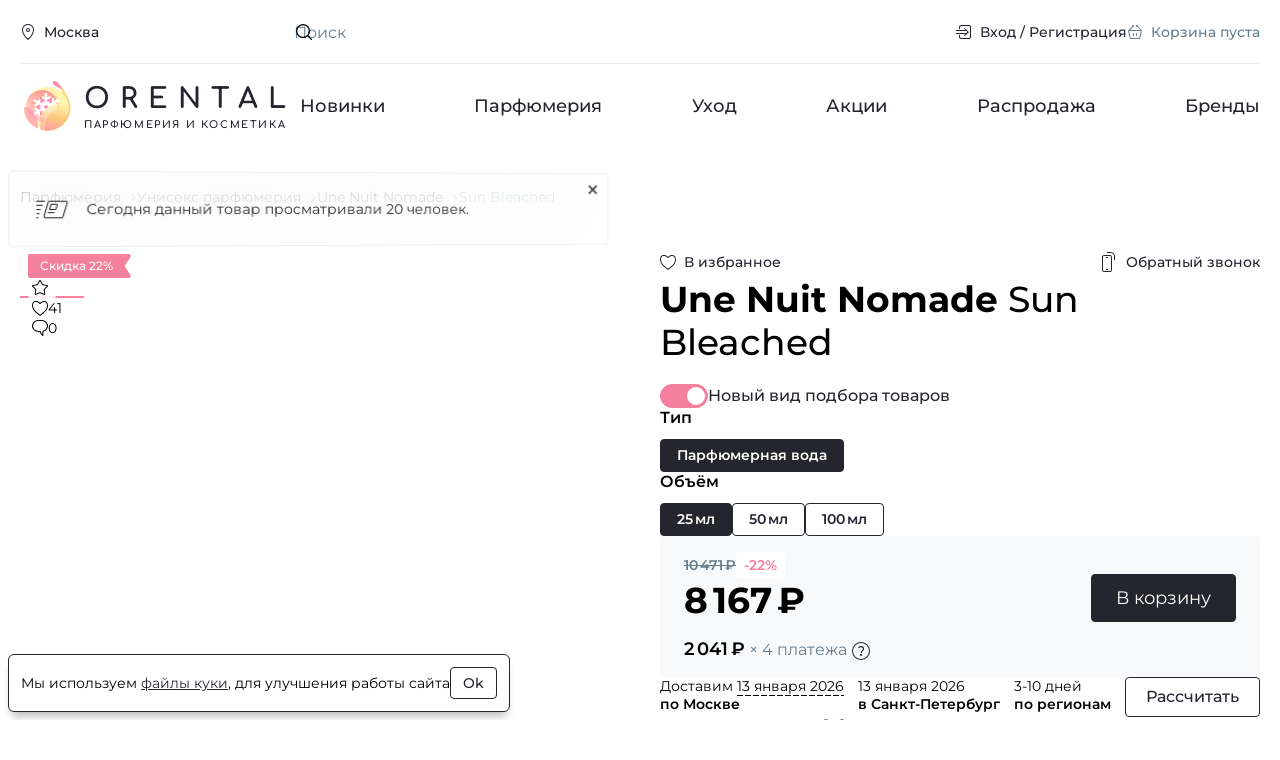

--- FILE ---
content_type: text/css
request_url: https://www.orental.ru/build/modern/main.6319df74.css
body_size: 30640
content:
:root{--clr-white-h:0deg;--clr-white-s:100%;--clr-white-l:100%;--clr-white-hsl:var(--clr-white-h) var(--clr-white-s) var(--clr-white-l);--clr-white:hsl(var(--clr-white-hsl));--clr-primary-h:345deg;--clr-primary-s:85%;--clr-primary-l:73%;--clr-primary-hsl:var(--clr-primary-h) var(--clr-primary-s) var(--clr-primary-l);--clr-primary:hsl(var(--clr-primary-hsl));--clr-primary-bg:hsl(var(--clr-primary-h) 100% 96%);--clr-primary-contrast:hsl(var(--clr-primary-h) 88% 64%);--clr-black-h:234deg;--clr-black-s:12%;--clr-black-l:16%;--clr-black-hsl:var(--clr-black-h) var(--clr-black-s) var(--clr-black-l);--clr-black:hsl(var(--clr-black-hsl));--clr-gray-h:205deg;--clr-gray-s:16%;--clr-gray-l:48%;--clr-gray:hsl(var(--clr-gray-h) var(--clr-gray-s) var(--clr-gray-l));--clr-gray-dark-h:238deg;--clr-gray-dark-s:13%;--clr-gray-dark-l:61%;--clr-gray-dark:hsl(var(--clr-gray-dark-h) var(--clr-gray-dark-s) var(--clr-gray-dark-l));--clr-gray-light:hsl(var(--clr-gray-h) var(--clr-gray-s) 72%);--clr-blue-h:227deg;--clr-blue-s:100%;--clr-blue-l:77%;--clr-blue:hsl(var(--clr-blue-h) var(--clr-blue-s) var(--clr-blue-l));--clr-orange-h:35deg;--clr-orange-s:90%;--clr-orange-l:70%;--clr-orange:hsl(var(--clr-orange-h) var(--clr-orange-s) var(--clr-orange-l));--clr-success-h:126deg;--clr-success-s:33%;--clr-success-l:45%;--clr-success:hsl(var(--clr-success-h) var(--clr-success-s) var(--clr-success-l));--clr-error-h:335deg;--clr-error-s:61%;--clr-error-l:73%;--clr-error-hsl:var(--clr-error-h) var(--clr-error-s) var(--clr-error-l);--clr-error:hsl(var(--clr-error-hsl));--clr-error-dark:#c97b8e;--clr-placeholder:#9dabb5;--clr-border:#dadae9;--clr-border-light:#f3f3f9;--clr-border-input:#e5eaf2;--clr-border-input-hover:#ced6e4;--clr-border-input-focus:var(--clr-gray);--clr-bg-light:#f8f9fb;--clr-bg-light2:#eff2f6;--font-family-base:Montserrat,sans-serif;--font-family-extra:Comfortaa,sans-serif;--font-family-code:monospace;--font-size-base:1rem;--font-size-2xs:0.625rem;--font-size-xs:0.75rem;--font-size-sm:0.875rem;--font-size-lg:1.125rem;--font-size-xl:1.25rem;--font-size-2xl:1.5rem;--font-size-3xl:1.75rem;--font-size-4xl:2rem;--font-size-5xl:2.25rem;--font-size-6xl:2.5rem;--font-size-box-title-min:var(--font-size-lg);--font-size-box-title-max:var(--font-size-xl);--font-size-block-title-min:1.5rem;--font-size-block-title-max:2.25rem;--font-size-letter-min:3rem;--font-size-letter-max:4rem;--font-size-modal-title-min:1.25rem;--font-size-modal-title-max:1.5rem;--font-weight-medium:500;--font-weight-semibold:600;--font-weight-bold:700;--font-weight-extrabold:800;--duration-sm:.24s;--duration-md:.48s;--duration-lg:.64s;--opacity-inactive:.32}@keyframes spinner{to{transform:rotate(1turn)}}@keyframes glowing{0%{box-shadow:0 0 8px 1px var(--bg-color)}50%{box-shadow:0 0 0 var(--bg-color)}to{box-shadow:0 0 8px 1px var(--bg-color)}}@keyframes reveal{to{opacity:1}}:root{--container-lg:calc(1280px + var(--gap-lg)*2);--container-md:calc(960px + var(--gap-lg)*2);--container-min:320px;--container-max:1920px;--logo-glyph-size-lg:52px;--logo-glyph-size-md:40px;--logo-glyph-size-sm:24px;--header-min-height:64px;--side-size-lg:290px;--side-size-sm:220px;--gap-2xs:4px;--gap-xs:8px;--gap-sm:12px;--gap-md:16px;--gap-lg:20px;--gap-xl:24px;--gap-2xl:32px;--gap-3xl:40px;--gap-4xl:48px;--gap-5xl:56px;--gap-6xl:64px;--control-height-xs:24px;--control-height-sm:32px;--control-height-md:40px;--control-height-lg:48px;--radius-xs:2px;--radius-sm:4px;--radius-md:6px;--radius-lg:8px;--radius-xl:12px;--icon-2xs:8px;--icon-xs:12px;--icon-sm:16px;--icon-md:20px;--icon-lg:24px;--icon-xl:32px;--icon-2xl:40px;--photo-xs:32px;--photo-sm:48px;--photo-md:64px;--photo-lg:80px}*,:after,:before{box-sizing:border-box}:root{scroll-behavior:smooth}body{margin:0;position:relative}body button,body input,body optgroup,body select,body textarea{-webkit-appearance:none;-moz-appearance:none;appearance:none;color:currentColor;font-family:inherit;font-size:inherit}body input,body select,body textarea{background-color:transparent;border:none;display:block;resize:none;width:100%}body input:focus,body select:focus,body textarea:focus{outline:none}button{background-color:transparent;border:0;cursor:pointer;padding:0}dialog+.backdrop,dialog::backdrop{background-color:transparent}fieldset{border:0;margin:0;padding:0}sub,sup{line-height:.5}@font-face{font-display:swap;font-family:Montserrat;font-stretch:normal;font-style:normal;font-weight:100 900;src:url(/build/modern/fonts/Montserrat-VariableFont_wght.b26d4de6.woff2) format("woff2 supports variations"),url(/build/modern/fonts/Montserrat-VariableFont_wght.b26d4de6.woff2) format("woff2-variations")}@font-face{font-display:swap;font-family:Comfortaa;font-stretch:normal;font-style:normal;font-weight:300 700;src:url(/build/modern/fonts/Comfortaa-VariableFont_wght.80de7d5b.woff2) format("woff2 supports variations"),url(/build/modern/fonts/Comfortaa-VariableFont_wght.80de7d5b.woff2) format("woff2-variations")}body,html{scrollbar-gutter:stable}body{font-family:var(--font-family-base);font-size:var(--font-size-base)}body.noscroll{height:100dvh;overflow:hidden}a{color:var(--clr-black);text-decoration:none}img{display:block;height:auto;max-width:100%}img.img-center{margin:0 auto}img.img-bordered{border-radius:var(--radius-xl)}svg{display:block;fill:currentColor}:focus-visible{outline-color:var(--clr-primary)}.main-wrap{display:flex;flex-direction:column;min-height:100vh;--sticky-offset-top:calc(84px + var(--gap-2xs))}.d-list{-moz-column-gap:var(--gap-md);column-gap:var(--gap-md);display:grid;grid-template-columns:max-content 1fr;row-gap:var(--gap-2xs)}.d-list,.d-list dd,.d-list dt{margin:0}.link{position:relative;text-decoration:underline;transition:var(--duration-sm)}.link--weak{text-decoration:none}.link--weak:hover{color:var(--clr-primary)}.link--strong{font-weight:var(--font-weight-bold)}.link--semibold{font-weight:var(--font-weight-semibold)}.link--dashed{text-decoration:none}.link--dashed:after{background-image:linear-gradient(90deg,currentColor,currentColor 75%,transparent 0,transparent);background-size:8px 1px,100% 1px;bottom:-1px;content:"";height:1px;left:0;position:absolute;right:0}.link--gray{color:var(--clr-gray)}.link--gray:hover{color:var(--clr-black)}.link--primary{color:var(--clr-primary)}.link--primary:hover{color:var(--clr-black)}.link--light{--text-link-color:hsl(var(--clr-black-hsl)/40%);border-bottom:1px solid var(--text-link-color);position:relative;text-decoration:none}.link--light:hover{--text-link-color:hsl(var(--clr-black-hsl)/80%)}.link--out{padding-right:calc(var(--icon-sm) + var(--gap-2xs));position:relative}.link--out:after{background-image:url(/build/modern/images/sprite.f6a784ae.svg#out-url-16);background-repeat:no-repeat;background-size:contain;content:"";height:var(--icon-sm);position:absolute;right:0;top:50%;transform:translateY(-50%);width:var(--icon-sm)}.container{--max-width:var(--container-lg);margin:0 auto;max-width:var(--max-width);padding:0 var(--gap-lg)}.container--md{--max-width:var(--container-md)}.line{-moz-column-gap:var(--gap,var(--gap-md));column-gap:var(--gap,var(--gap-md));display:flex;flex-wrap:var(--flex-wrap,wrap);row-gap:calc(var(--gap, var(--gap-md))/1.5)}.line--nowrap{--flex-wrap:nowrap}.line--gap-xs{--gap:var(--gap-xs)}.line--gap-xl{--gap:var(--gap-xl)}.line--gap-2xl{--gap:var(--gap-2xl)}.line--jcsb{justify-content:space-between}.line--jcfe{justify-content:flex-end}.line--jcc{justify-content:center}.line--aic{align-items:center}.line__item--mla{margin-left:auto}.line__item--grow{flex-grow:1}.line__item--bordered{border:1px solid var(--clr-border-input);border-radius:var(--radius-sm);padding:var(--gap-2xs)}.text{font-size:var(--font-size,var(--font-size-sm));line-height:var(--line-height,160%)}.text--xs{--font-size:var(--font-size-xs);--line-height:120%}.text--sm{--font-size:var(--font-size-sm);--line-height:120%}.text--md{font-size:var(--font-size-base)}.text--lg{font-size:clamp(var(--font-size-base),2.4vw,var(--font-size-lg))}.text--xl{font-size:clamp(var(--font-size-lg),2.8vw,var(--font-size-xl))}.text--placeholder{color:var(--clr-placeholder)}.text--center{text-align:center}.text--right{text-align:right}.text--gap-top{margin-top:1.2em}.text--gap-bottom{margin-bottom:1.2em}.text--error{color:var(--clr-error);display:none;font-weight:var(--font-weight-medium)}.text a{color:inherit;text-decoration:underline}.text strong{font-weight:var(--font-weight-semibold)}.text ol,.text p,.text ul{margin:.8em 0}.text ol:first-child,.text p:first-child,.text ul:first-child{margin-top:0}.text ol:last-child,.text p:last-child,.text ul:last-child{margin-bottom:0}.text ol,.text ul{padding-left:var(--gap-2xl)}.text ol li:not(:last-child),.text ul li:not(:last-child){margin-bottom:.4em}.text h2,.text h3,.text h4,.text h5{font-weight:var(--font-weight-semibold);margin-bottom:.8em;margin-top:2em}.text h2{font-size:1.5em}.date{color:var(--clr-gray);font-size:var(--font-size)}.date--sm{--font-size:var(--font-size-xs)}.visually-hidden{border:0;height:1px;margin:-1px;overflow:hidden;position:absolute;width:1px;clip:rect(0 0 0 0);-webkit-clip-path:inset(100%);clip-path:inset(100%)}.is-dragging,.is-dragging *{cursor:grabbing}.row{--vertical-gap:var(--gap-sm);--horizontal-gap:var(--gap-lg);display:flex;flex-wrap:wrap;margin:calc(var(--vertical-gap)*-1) calc(var(--horizontal-gap)*-1)}.row--xs{--vertical-gap:var(--gap-2xs);--horizontal-gap:var(--gap-xs)}.row--sm{--vertical-gap:var(--gap-xs);--horizontal-gap:var(--gap-md)}.row--aic{align-items:center}.row--aife{align-items:flex-end}.col{flex-basis:100%;flex-grow:1;flex-shrink:1;max-width:100%;padding:var(--vertical-gap) var(--horizontal-gap)}.col--in{display:flex;flex-direction:column}.w-100{width:100%}.grid{--template-columns:repeat(auto-fill,minmax(240px,1fr));--column-gap:var(--gap-3xl);--row-gap:var(--gap-2xl);-moz-column-gap:var(--column-gap);column-gap:var(--column-gap);display:grid;grid-template-columns:var(--template-columns);justify-content:center;row-gap:var(--row-gap)}.grid--more{--favorite-label-display:none;--favorite-icon-padding:0 var(--gap-xs);--prod-cover-height:160px;--prod-fz-title:var(--font-size-sm);--prod-fz-price:var(--font-size-lg);--prod-bottom-justify:flex-start;--badge-flex-direction:row-reverse;--badge-label-padding-right:var(--gap-2xs);--badge-label-padding-left:calc(var(--gap-2xs)/2);--badge-label-border-radius:0 2px 2px 0;--badge-flag-transform:scaleX(-1);--badge-flag-margin:0 -1px 0 0;--stats-item-flex-direction:row-reverse;--stats-item-margin:0 0 0 auto;--stats-item-padding-right:calc(var(--gap-2xs)/2);--volume-gap-v:calc(var(--gap-2xs)/2);--volume-gap-h:var(--gap-2xs)}.grid--half{--template-columns:repeat(auto-fill,minmax(clamp(280px,32vw,620px),1fr))}.grid--half-modal{--column-gap:var(--gap-xl);--row-gap:var(--gap-xl);--template-columns:repeat(auto-fill,minmax(clamp(280px,24vw,440px),1fr))}.grid--third{--template-columns:repeat(auto-fill,minmax(clamp(280px,24vw,400px),1fr))}.grid--fifth{--column-gap:var(--gap-2xl);--row-gap:var(--gap-xl);--template-columns:repeat(auto-fill,minmax(120px,148px))}@font-face{font-family:swiper-icons;font-style:normal;font-weight:400;src:url("data:application/font-woff;charset=utf-8;base64, [base64]//wADZ2x5ZgAAAywAAADMAAAD2MHtryVoZWFkAAABbAAAADAAAAA2E2+eoWhoZWEAAAGcAAAAHwAAACQC9gDzaG10eAAAAigAAAAZAAAArgJkABFsb2NhAAAC0AAAAFoAAABaFQAUGG1heHAAAAG8AAAAHwAAACAAcABAbmFtZQAAA/gAAAE5AAACXvFdBwlwb3N0AAAFNAAAAGIAAACE5s74hXjaY2BkYGAAYpf5Hu/j+W2+MnAzMYDAzaX6QjD6/4//Bxj5GA8AuRwMYGkAPywL13jaY2BkYGA88P8Agx4j+/8fQDYfA1AEBWgDAIB2BOoAeNpjYGRgYNBh4GdgYgABEMnIABJzYNADCQAACWgAsQB42mNgYfzCOIGBlYGB0YcxjYGBwR1Kf2WQZGhhYGBiYGVmgAFGBiQQkOaawtDAoMBQxXjg/wEGPcYDDA4wNUA2CCgwsAAAO4EL6gAAeNpj2M0gyAACqxgGNWBkZ2D4/wMA+xkDdgAAAHjaY2BgYGaAYBkGRgYQiAHyGMF8FgYHIM3DwMHABGQrMOgyWDLEM1T9/w8UBfEMgLzE////P/5//f/V/xv+r4eaAAeMbAxwIUYmIMHEgKYAYjUcsDAwsLKxc3BycfPw8jEQA/[base64]/uznmfPFBNODM2K7MTQ45YEAZqGP81AmGGcF3iPqOop0r1SPTaTbVkfUe4HXj97wYE+yNwWYxwWu4v1ugWHgo3S1XdZEVqWM7ET0cfnLGxWfkgR42o2PvWrDMBSFj/IHLaF0zKjRgdiVMwScNRAoWUoH78Y2icB/yIY09An6AH2Bdu/UB+yxopYshQiEvnvu0dURgDt8QeC8PDw7Fpji3fEA4z/PEJ6YOB5hKh4dj3EvXhxPqH/SKUY3rJ7srZ4FZnh1PMAtPhwP6fl2PMJMPDgeQ4rY8YT6Gzao0eAEA409DuggmTnFnOcSCiEiLMgxCiTI6Cq5DZUd3Qmp10vO0LaLTd2cjN4fOumlc7lUYbSQcZFkutRG7g6JKZKy0RmdLY680CDnEJ+UMkpFFe1RN7nxdVpXrC4aTtnaurOnYercZg2YVmLN/d/gczfEimrE/fs/bOuq29Zmn8tloORaXgZgGa78yO9/cnXm2BpaGvq25Dv9S4E9+5SIc9PqupJKhYFSSl47+Qcr1mYNAAAAeNptw0cKwkAAAMDZJA8Q7OUJvkLsPfZ6zFVERPy8qHh2YER+3i/BP83vIBLLySsoKimrqKqpa2hp6+jq6RsYGhmbmJqZSy0sraxtbO3sHRydnEMU4uR6yx7JJXveP7WrDycAAAAAAAH//wACeNpjYGRgYOABYhkgZgJCZgZNBkYGLQZtIJsFLMYAAAw3ALgAeNolizEKgDAQBCchRbC2sFER0YD6qVQiBCv/H9ezGI6Z5XBAw8CBK/m5iQQVauVbXLnOrMZv2oLdKFa8Pjuru2hJzGabmOSLzNMzvutpB3N42mNgZGBg4GKQYzBhYMxJLMlj4GBgAYow/P/PAJJhLM6sSoWKfWCAAwDAjgbRAAB42mNgYGBkAIIbCZo5IPrmUn0hGA0AO8EFTQAA") format("woff")}:root{--swiper-theme-color:#007aff}.swiper,swiper-container{display:block;list-style:none;margin-left:auto;margin-right:auto;overflow:hidden;padding:0;position:relative;z-index:1}.swiper-vertical>.swiper-wrapper{flex-direction:column}.swiper-wrapper{box-sizing:content-box;display:flex;height:100%;position:relative;transition-property:transform;transition-timing-function:var(--swiper-wrapper-transition-timing-function,initial);width:100%;z-index:1}.swiper-android .swiper-slide,.swiper-wrapper{transform:translateZ(0)}.swiper-horizontal{touch-action:pan-y}.swiper-vertical{touch-action:pan-x}.swiper-slide,swiper-slide{display:block;flex-shrink:0;height:100%;position:relative;transition-property:transform;width:100%}.swiper-slide-invisible-blank{visibility:hidden}.swiper-autoheight,.swiper-autoheight .swiper-slide{height:auto}.swiper-autoheight .swiper-wrapper{align-items:flex-start;transition-property:transform,height}.swiper-backface-hidden .swiper-slide{-webkit-backface-visibility:hidden;backface-visibility:hidden;transform:translateZ(0)}.swiper-3d.swiper-css-mode .swiper-wrapper{perspective:1200px}.swiper-3d .swiper-wrapper{transform-style:preserve-3d}.swiper-3d{perspective:1200px}.swiper-3d .swiper-cube-shadow,.swiper-3d .swiper-slide,.swiper-3d .swiper-slide-shadow,.swiper-3d .swiper-slide-shadow-bottom,.swiper-3d .swiper-slide-shadow-left,.swiper-3d .swiper-slide-shadow-right,.swiper-3d .swiper-slide-shadow-top{transform-style:preserve-3d}.swiper-3d .swiper-slide-shadow,.swiper-3d .swiper-slide-shadow-bottom,.swiper-3d .swiper-slide-shadow-left,.swiper-3d .swiper-slide-shadow-right,.swiper-3d .swiper-slide-shadow-top{height:100%;left:0;pointer-events:none;position:absolute;top:0;width:100%;z-index:10}.swiper-3d .swiper-slide-shadow{background:rgba(0,0,0,.15)}.swiper-3d .swiper-slide-shadow-left{background-image:linear-gradient(270deg,rgba(0,0,0,.5),transparent)}.swiper-3d .swiper-slide-shadow-right{background-image:linear-gradient(90deg,rgba(0,0,0,.5),transparent)}.swiper-3d .swiper-slide-shadow-top{background-image:linear-gradient(0deg,rgba(0,0,0,.5),transparent)}.swiper-3d .swiper-slide-shadow-bottom{background-image:linear-gradient(180deg,rgba(0,0,0,.5),transparent)}.swiper-css-mode>.swiper-wrapper{overflow:auto;scrollbar-width:none;-ms-overflow-style:none}.swiper-css-mode>.swiper-wrapper::-webkit-scrollbar{display:none}.swiper-css-mode>.swiper-wrapper>.swiper-slide{scroll-snap-align:start start}.swiper-horizontal.swiper-css-mode>.swiper-wrapper{scroll-snap-type:x mandatory}.swiper-vertical.swiper-css-mode>.swiper-wrapper{scroll-snap-type:y mandatory}.swiper-css-mode.swiper-free-mode>.swiper-wrapper{scroll-snap-type:none}.swiper-css-mode.swiper-free-mode>.swiper-wrapper>.swiper-slide{scroll-snap-align:none}.swiper-centered>.swiper-wrapper:before{content:"";flex-shrink:0;order:9999}.swiper-centered>.swiper-wrapper>.swiper-slide{scroll-snap-align:center center;scroll-snap-stop:always}.swiper-centered.swiper-horizontal>.swiper-wrapper>.swiper-slide:first-child{margin-inline-start:var(--swiper-centered-offset-before)}.swiper-centered.swiper-horizontal>.swiper-wrapper:before{height:100%;min-height:1px;width:var(--swiper-centered-offset-after)}.swiper-centered.swiper-vertical>.swiper-wrapper>.swiper-slide:first-child{margin-block-start:var(--swiper-centered-offset-before)}.swiper-centered.swiper-vertical>.swiper-wrapper:before{height:var(--swiper-centered-offset-after);min-width:1px;width:100%}.swiper-lazy-preloader{border:4px solid var(--swiper-preloader-color,var(--swiper-theme-color));border-radius:50%;border-top:4px solid transparent;box-sizing:border-box;height:42px;left:50%;margin-left:-21px;margin-top:-21px;position:absolute;top:50%;transform-origin:50%;width:42px;z-index:10}.swiper-watch-progress .swiper-slide-visible .swiper-lazy-preloader,.swiper:not(.swiper-watch-progress) .swiper-lazy-preloader,swiper-container:not(.swiper-watch-progress) .swiper-lazy-preloader{animation:swiper-preloader-spin 1s linear infinite}.swiper-lazy-preloader-white{--swiper-preloader-color:#fff}.swiper-lazy-preloader-black{--swiper-preloader-color:#000}@keyframes swiper-preloader-spin{0%{transform:rotate(0deg)}to{transform:rotate(1turn)}}.btn{align-items:center;border-radius:var(--radius-sm);display:inline-grid;gap:var(--gap-xs);grid-auto-flow:column;justify-content:center;text-align:left;text-decoration:none;transition:var(--duration-sm);vertical-align:middle}.btn[data-tooltip]{position:relative}.btn[data-tooltip]:hover:after{display:block}.btn[data-tooltip]:after{background-color:var(--clr-white);border-radius:var(--radius-sm);color:var(--clr-black);content:attr(data-tooltip);display:none;font-size:var(--font-size-xs);font-weight:400;margin-top:2px;min-width:10rem;padding:var(--gap-2xs) var(--gap-xs);position:absolute;top:100%;z-index:8}.btn.is-disabled,.btn:disabled{cursor:not-allowed;pointer-events:none}.btn--xs{--shadow-size:var(--gap-sm);font-size:var(--font-size-xs);min-height:var(--control-height-xs);padding:0 var(--gap-xs)}.btn--s{--shadow-size:var(--gap-md);font-size:var(--font-size-sm);min-height:var(--control-height-sm);padding:0 var(--gap-sm)}.btn--m{--shadow-size:var(--gap-lg);height:var(--control-height-md)}.btn--l{--shadow-size:var(--gap-xl);font-size:var(--font-size-lg);height:var(--control-height-lg);padding:0 var(--gap-xl)}.btn--icon{min-height:auto;min-width:auto}.btn--icon.btn--link,.btn--icon.btn--m,.btn--icon.btn--s{padding:0}.btn--icon.btn--s{height:var(--control-height-xs);width:var(--control-height-xs)}.btn--icon.btn--m{height:var(--control-height-sm);width:var(--control-height-sm)}.btn--icon.btn--link{height:auto;width:auto}.btn--primary{--bg-color:var(--clr-primary);--bg-color-hover:var(--clr-black);--bg-color-second:hsl(var(--clr-white-hsl)/20%);--text-color:var(--clr-white)}.btn--gray{--bg-color:var(--clr-gray);--bg-color-hover:var(--clr-gray-dark);--bg-color-second:hsl(var(--clr-white-hsl)/20%);--text-color:var(--clr-white)}.btn--white{--bg-color:var(--clr-white);--bg-color-hover:var(--clr-primary);--bg-color-second:hsl(var(--clr-primary-hsl)/20%);--border-color-hover:var(--clr-white);--text-color:var(--clr-primary);--text-color-hover:var(--clr-white)}.btn--black{--bg-color:var(--clr-black);--bg-color-second:hsl(var(--clr-white-hsl)/20%);--bg-color-hover:var(--clr-primary);--text-color:var(--clr-white)}.btn--black.is-inactive .btn__label{color:var(--clr-gray)}.btn--black.is-active{color:var(--clr-white)}.btn--1,.btn--black.is-active{background-color:var(--bg-color)}.btn--1{border:1px solid var(--bg-color);color:var(--text-color,var(--clr-white))}.btn--1:hover{background-color:var(--bg-color-hover,var(--bg-color));color:var(--text-color-hover,var(--text-color))}.btn--1.is-disabled,.btn--1.is-inactive,.btn--1:disabled{background-color:transparent;border-color:var(--clr-gray);color:var(--clr-gray)}.btn--2{background-color:var(--text-color,var(--clr-white));border:1px solid var(--bg-color);color:var(--bg-color);font-weight:var(--font-weight-medium)}.btn--2:hover{border-color:var(--bg-color-hover,var(--bg-color));color:var(--text-color-hover,var(--text-color))}.btn--2.is-disabled,.btn--2.is-inactive,.btn--2:disabled{background-color:var(--clr-bg-light);border-color:var(--clr-gray-light);color:var(--clr-gray-light)}.btn--2.is-disabled:hover,.btn--2.is-inactive:hover,.btn--2:disabled:hover{box-shadow:none}.btn--3{background-color:transparent;border-radius:0;color:var(--bg-color);gap:var(--gap-3xs);height:var(--gap-md);padding:0}.btn--3.is-disabled,.btn--3.is-inactive,.btn--3:disabled{background-color:transparent;color:var(--clr-gray)}.btn--4{color:var(--bg-color);font-weight:var(--font-weight-medium)}.btn--4.is-pressed,.btn--4:hover{color:var(--bg-color-hover,var(--bg-color))}.btn--4.is-disabled,.btn--4.is-inactive,.btn--4:disabled{background-color:transparent;border-color:var(--clr-gray);color:var(--clr-gray)}.btn--link,.btn--link-dashed,.btn--link-underline{border-radius:0;font-weight:var(--font-weight-medium)}.btn--link-dashed:active,.btn--link-underline:active,.btn--link:active{background-color:transparent}.btn--link-dashed,.btn--link-underline{height:auto}.btn--link-underline{text-decoration:underline}.btn--link-dashed{border-bottom:1px dashed}.btn--glowing{animation:glowing 1s ease-out infinite}.btn--loading{--stripe-size:var(--gap-sm);animation:loading .8s linear infinite;background-image:repeating-linear-gradient(-45deg,var(--bg-color-second),var(--bg-color-second) var(--stripe-size),transparent var(--stripe-size),transparent calc(var(--stripe-size)*2),var(--bg-color-second) calc(var(--stripe-size)*2));background-repeat:repeat;background-size:1000px 64px;opacity:.9;pointer-events:none}@keyframes loading{0%{background-position:calc(var(--stripe-size)*-2.8) 0}to{background-position:0 0}}.btn__label{position:relative;z-index:2}.btn__qty{background-color:var(--clr-primary);border-radius:50%;color:var(--clr-white);font-size:var(--font-size-xs);line-height:var(--icon-md);text-align:center;width:var(--icon-md)}.btn.wide{width:100%}.back-btn{align-items:center;color:var(--clr-primary);display:inline-flex;gap:var(--gap-2xs);vertical-align:middle}.back-btn__icon{flex-shrink:0}.circle-btn{align-items:center;border:1px solid;border-radius:calc(infinity*1px);color:var(--clr-black);display:inline-flex;justify-content:center;margin-left:.16em;min-height:1em;min-width:1em;vertical-align:text-bottom}.circle-btn__label{display:block;font-size:.8em;line-height:1}.clamp-text{max-height:var(--clamp-max-height,100px);overflow:hidden;transition:max-height var(--duration-sm)}.form-field{border:1px solid transparent;border-radius:var(--radius-sm);display:inline-flex;min-height:var(--control-height);padding-bottom:0;padding-top:0;transition:var(--duration-sm)}.form-field.disabled{cursor:not-allowed}.form-field.disabled button,.form-field.disabled label{pointer-events:none}.form-field:has(.form-control:-webkit-autofill){background-color:light-dark(#e8f0fe,rgba(70,90,126,.4))}.form-field:has(.form-control:focus-visible){border:1px solid var(--clr-primary)}.form-field--select,.form-field--text{align-items:center;width:100%}.form-field--select{position:relative}.form-field--select:after{background-image:url(/build/modern/images/sprite.f6a784ae.svg#arrow-down-16);background-repeat:no-repeat;background-size:contain;content:"";height:var(--icon-sm);opacity:.32;pointer-events:none;position:absolute;right:var(--gap-sm);top:50%;transform:translateY(-50%);width:var(--icon-sm)}.form-field--textarea{align-items:start;width:100%}.form-field--textarea .form-control{padding-bottom:var(--gap-xs);padding-top:var(--gap-xs)}.form-field--textarea .form-field__side{margin-top:calc(var(--gap-xs) - 1px)}.form-field--files{width:100%}.form-field--files .file-attach{margin-right:calc(var(--icon-size-sm)/2*-1)}.form-field--primary{--color-h:var(--clr-primary-h);--color-s:var(--clr-primary-s);--color-l:var(--clr-primary-l);--color:hsl(var(--color-h),var(--color-s),var(--color-l))}.form-field--s{--control-height:calc(var(--control-height-sm) - 2px);font-size:var(--font-size-sm);padding-left:var(--gap-2xs);padding-right:var(--gap-2xs)}.form-field--m,.form-field--s{-moz-column-gap:var(--gap-xs);column-gap:var(--gap-xs)}.form-field--m{--control-height:calc(var(--control-height-md) - 2px);font-size:var(--font-size-base);padding-left:var(--gap-md);padding-right:var(--gap-md)}.form-field--1{--placeholder-color:var(--clr-gray);--border-color:var(--color-border,var(--clr-border-input));--border-color-hover:var(--clr-border-input-hover);--border-color-focus:var(--clr-border-input-focus);background-color:var(--color-bg,var(--clr-white));border-color:var(--border-color);transition:var(--duration-sm)}.form-field--1:hover{border-color:var(--border-color-hover)}.form-field--1.form-field--focus{border-color:var(--border-color-focus)}.form-field--1.form-field--focus .form-field__icon{color:var(--border-color-focus)}.form-field--1.disabled,.form-field--1:has(input:disabled,select:disabled,textarea:disabled){background-color:hsl(var(--clr-gray-h),var(--clr-gray-s),98%);color:var(--clr-gray)}.form-field--1.disabled:hover,.form-field--1:has(input:disabled,select:disabled,textarea:disabled):hover{border-color:hsl(var(--clr-gray-h),var(--clr-gray-s),98%)}.form-field--2{--placeholder-color:var(--clr-gray);background-color:var(--clr-bg-gray-lighten);transition:background-color .2s}.form-field--2.form-field--focus,.form-field--2:hover{background-color:var(--clr-bg-gray-light)}.form-field--2.disabled{background-color:#f9fafb}.form-field--2.disabled::-moz-placeholder{color:#cbd2d7}.form-field--2.disabled::placeholder{color:#cbd2d7}.form-field--2.disabled svg{fill:#cbd2d7}.form-field--3{--placeholder-color:var(--clr-placeholder);background-color:transparent;transition:background-color .2s}.form-field--3 svg{fill:var(--clr-black)}.form-field__attach,.form-field__btn{background-color:transparent;border:none;color:var(--placeholder-color);cursor:pointer;display:inline-block;flex-shrink:0;padding:0;vertical-align:middle}.form-field__attach:hover,.form-field__btn:hover{color:var(--color)}.form-btn,.form-icon,.form-text{display:block}.form-btn{background-color:transparent;border:0;cursor:pointer;padding:0}.form-control{flex-grow:1;margin-left:calc(var(--gap-md)*-1);margin-right:calc(var(--gap-md)*-1);min-height:var(--control-height);padding:2px var(--gap-md)}.form-control[type=password]:not(:-moz-placeholder-shown){font-weight:700;letter-spacing:4px}.form-control[type=password]:not(:placeholder-shown){font-weight:700;letter-spacing:4px}.form-control[type=number]{-webkit-appearance:none;appearance:none;-moz-appearance:textfield}.form-control[type=number]::-webkit-inner-spin-button,.form-control[type=number]::-webkit-outer-spin-button{-webkit-appearance:none;appearance:none;margin:0}.form-control::-moz-placeholder{color:var(--placeholder-color)}.form-control::placeholder{color:var(--placeholder-color)}.form-control:disabled{background-color:transparent;cursor:inherit}.form-control:invalid{color:var(--placeholder-color)}.form-control:invalid option:not(:disabled){color:var(--clr-black)}.form-control--code{font-weight:700;letter-spacing:2px;text-align:center}.form-control--s{max-width:8ch}.fill-icon.is-filled{--opacity-stroke:0;--opacity-fill:1}.icon{display:grid;grid-template-columns:100%}.icon svg{grid-column:1/2;grid-row:1/2}.icon svg:first-child{opacity:var(--opacity-stroke,1)}.icon svg:nth-child(2){opacity:var(--opacity-fill,0)}input[type=checkbox]:focus-visible+*,input[type=file]:focus-visible+*,input[type=radio]:focus-visible+*{outline:1px auto var(--clr-primary);outline-offset:4px}.switch__main{cursor:pointer;display:inline-flex;gap:var(--gap-size);position:relative;vertical-align:middle}.switch__extra{display:flex;flex-direction:column;gap:var(--gap-xs);margin-left:calc(var(--cover-size) + var(--gap-size));margin-top:var(--gap-xs)}.switch--disabled{cursor:not-allowed;--label-color:var(--clr-gray)}.switch input{background-color:transparent;border:0;height:var(--cover-size);left:0;margin:0;padding:0;position:absolute;top:0;width:var(--cover-size)}.switch input:disabled+.switch__cover{--color-border:var(--clr-border-input-hover);--color-bg:hsl(var(--clr-gray-h),var(--clr-gray-s),98%)}.switch input:disabled~.switch__label{--label-color:var(--clr-gray)}.switch input:disabled:checked+.switch__cover{background-color:hsl(var(--clr-gray-h),var(--clr-gray-s),98%);border-color:var(--clr-border-input-hover)}.switch input:disabled:checked+.switch__cover svg{color:var(--clr-gray)}.switch input:disabled:checked+.switch__cover:after{background-color:var(--clr-gray)}.switch__icon{flex-shrink:0}.switch__cover{align-items:center;background-color:var(--color-bg,var(--clr-white));border:1px solid var(--color-border,var(--clr-black));content:"";display:inline-flex;flex-shrink:0;justify-content:center;position:relative;transition:var(--duration-sm)}.switch__cover svg{opacity:0;transition:var(--duration-sm)}.switch__tooltip{margin-left:var(--gap-2xs)}.switch__tooltip .tooltip__btn{align-items:center;display:flex;height:var(--cover-size);justify-content:center;width:var(--cover-size)}.switch__label{align-items:center;color:var(--label-color,var(--clr-black));display:flex;flex-grow:1;font-size:var(--font-size);font-weight:var(--font-weight-medium);line-height:var(--cover-size);min-height:var(--cover-size);transition:color var(--duration-sm)}.switch__label strong{font-weight:500}.switch__label--sm{--font-size:var(--font-size-sm)}.switch__label--md{--font-size:var(--font-size-base);margin-left:var(--gap-md);padding-top:2px}.switch__label--lg{--font-size:var(--font-size-lg);margin-left:var(--gap-sm);padding-top:0}.switch__note{color:var(--clr-gray);display:inline-block;font-size:var(--font-size-sm);font-style:normal;line-height:1.2;margin-top:var(--gap-3xs)}.checkbox,.radio,.toggle{--color-border:var(--clr-black)}.checkbox--s,.radio--s,.toggle--s{--cover-size:var(--icon-sm);--font-size:var(--font-size-sm);--top-indent:-1px;--gap-size:var(--gap-xs)}.checkbox--es,.radio--es,.toggle--es{--cover-size:var(--icon-md);--font-size:var(--font-size-sm);--top-indent:0;--gap-size:var(--gap-sm)}.checkbox--m,.radio--m,.toggle--m{--cover-size:var(--icon-lg);--font-size:var(--font-size-base);--top-indent:2px;--gap-size:var(--gap-sm)}.checkbox--l,.radio--l,.toggle--l{--cover-size:var(--icon-xl);--font-size:var(--font-size-lg);--top-indent:4px;--gap-size:var(--gap-md)}.checkbox__cover,.radio__cover{flex-shrink:0;height:var(--cover-size);width:var(--cover-size)}.checkbox input:checked+.checkbox__cover{background-color:var(--bg-cover,var(--clr-primary));border-color:var(--bg-cover,var(--clr-primary));color:var(--clr-white)}.checkbox input:checked+.checkbox__cover .svg{opacity:1}.checkbox__cover{border-radius:var(--radius-sm);color:var(--clr-white)}.radio--s{--icon-size:6px}.radio--m{--icon-size:10px}.radio--l{--icon-size:12px}.radio input:checked+.radio__cover{background-color:var(--clr-primary);border-color:var(--clr-primary)}.radio input:checked+.radio__cover .svg{opacity:1}.radio__cover{border-radius:50%;color:var(--clr-white)}.toggle--s{--icon-size:12px}.toggle--m{--icon-size:18px}.toggle--l{--icon-size:22px}.toggle input:checked+.toggle__cover{background-color:var(--clr-primary);border-color:var(--clr-primary)}.toggle input:checked+.toggle__cover:after{background-color:var(--clr-white);left:calc(100% - var(--icon-size) - 2px)}.toggle input:disabled+.toggle__cover:after{background-color:#dde0e4}.toggle__cover{border-radius:calc(var(--cover-size)/2);height:var(--cover-size);width:calc(var(--cover-size)*2)}.toggle__cover:after{background-color:var(--clr-black);border-radius:50%;content:"";height:var(--icon-size);left:2px;margin-top:calc(var(--icon-size)/2*-1);position:absolute;top:50%;transition:var(--duration-sm);width:var(--icon-size)}.dropdown{position:relative}.dropdown.is-open .dropdown-toggle svg{transform:rotate(180deg)}.dropdown.is-open .dropdown-menu{display:block;z-index:4}.dropdown-menu{background-color:var(--clr-white);border:1px solid var(--clr-border-input);border-bottom-left-radius:var(--radius-sm);border-bottom-right-radius:var(--radius-sm);display:none;list-style:none;margin:0;padding:var(--gap-2xs) 0;position:absolute;right:0}.dropdown-item{display:block;padding:var(--gap-xs) var(--gap-md);text-align:left;transition:var(--duration-sm);white-space:nowrap;width:100%}.dropdown-item.is-selected,.dropdown-item:hover{background-color:var(--clr-bg-light)}.our-select{position:relative}.our-select__dialog{border:1px solid var(--clr-border);margin-top:var(--gap-2xs);min-width:200px;padding:var(--gap-2xs) 0}.our-select__dialog[open]{left:calc(var(--gap-md)*-1);right:auto;z-index:8}.our-select__list{list-style:none;margin:0;padding:0}.our-select__btn{display:block;font-size:var(--font-size-sm);font-weight:var(--font-weight-medium);line-height:var(--gap-md);padding:var(--gap-xs) var(--gap-md);text-align:left;transition:var(--duration-sm);width:100%}.our-select__btn.is-selected,.our-select__btn:hover{background-color:var(--clr-bg-light2)}.lbl{background-color:var(--bg-color,transparent);border-radius:var(--radius,0);color:var(--color);display:inline-flex;font-size:var(--font-size);font-weight:var(--font-weight-medium);line-height:var(--line-height);padding:var(--v-gap,0) var(--h-gap,0);vertical-align:middle}.lbl--sm{--font-size:var(--font-size-xs);--line-height:var(--icon-sm);--v-gap:var(--gap-2xs);--h-gap:var(--gap-xs);--radius:var(--radius-sm)}.lbl--gray{--color:var(--clr-gray);--bg-color:var(--clr-bg-light)}.message{display:flex;gap:var(--gap-size)}.message--sm{--cover-size:var(--icon-lg);--gap-size:var(--gap-sm)}.message--md{--cover-size:var(--icon-xl);--gap-size:var(--gap-xs)}.message--strong{font-weight:var(--font-weight-semibold)}.message__text{align-items:center;display:flex;flex-grow:1;min-height:var(--cover-size)}@keyframes header-separator-animation{to{opacity:0}}@keyframes header-top-animation{to{transform:translateY(var(--header-transform-offset-end))}}@keyframes header-bottom-animation{75%{opacity:0;visibility:visible}to{opacity:0;transform:translateY(25%);visibility:hidden}}.header{--header-top-height:64px;--header-transform-offset:0;--header-transform-offset-end:calc((var(--header-top-height) + var(--header-main-height))/2);--search-result-transform-offset:0;--main-menu-opacity:1;--main-menu-visibility:visible;--main-menu-visibility-delay:0ms;--main-menu-transition-duration:var(--duration-sm);background-color:var(--clr-white);height:var(--header-height);left:0;position:sticky;right:0;top:var(--header-top-position,0);transition:var(--duration-sm);z-index:16;view-timeline-name:--header-animation-timeline;view-timeline-axis:block}.header:before{background-color:var(--header-border-bottom-color,transparent);bottom:0;content:"";height:1px;left:0;position:absolute;right:0;transition:background-color var(--main-menu-transition-duration)}.header.headroom--top{--header-top-margin-left:0}.header.headroom--not-top{--header-border-bottom-color:var(--clr-border-input);--search-result-transform-offset:var(--header-main-height)}.header__top{flex-grow:var(--header-top-flex-grow,0)}.h-main__wrap{align-items:center;display:flex;gap:clamp(var(--gap-2xl),4vw,var(--gap-3xl)*2)}.h-main__nav{display:var(--h-main-nav-display,block);flex-grow:1}.h-nav__list{align-items:center;display:flex;gap:var(--gap-2xl);justify-content:space-between;list-style:none;margin:0;padding:0}.h-nav__link{display:block;font-size:var(--font-size-lg);font-weight:var(--font-weight-medium);line-height:var(--gap-lg);padding:var(--gap-sm) 0;position:relative;transition:color var(--duration-sm)}.h-nav__link:hover{color:var(--clr-primary)}.h-nav__link.is-active:before{background-color:var(--clr-primary);bottom:0;content:"";height:2px;left:0;position:absolute;right:0}.h-top{margin-left:var(--header-top-margin-left,0);padding:var(--gap-sm) 0;transition:margin-left var(--duration-sm)}.h-top:before{background-color:var(--header-top-border-bottom-color,transparent);bottom:0;content:"";height:1px;left:0;position:absolute;right:0}@supports(animation-timeline:auto) and (animation-range:0) and (view-timeline:--timeline){.h-top:before{animation:header-separator-animation linear both;animation-timeline:--header-animation-timeline;animation-range:exit-crossing 0 exit-crossing calc(var(--header-top-height)*.35)}}.h-top__wrap{align-items:center;display:flex;gap:clamp(var(--gap-2xl),4vw,var(--gap-3xl)*2);justify-content:space-between}.h-top__main{flex-grow:1}.h-top__main-wrap{align-items:center;display:flex;gap:var(--gap-md)}.h-top__location{display:var(--h-top-location-display,block);transition:visibility 0ms var(--main-menu-visibility-delay);visibility:var(--main-menu-visibility)}.h-top__search{flex-grow:1}.logo{align-items:center;display:grid;font-family:var(--font-family-extra);row-gap:var(--gap-2xs);text-transform:uppercase}.logo:hover .logo__glyph{transform:rotate(-8deg)}.logo__glyph{grid-row:span 2;transition:transform var(--duration-sm)}.logo__label,.logo__title{font-weight:700}.logo__title{align-self:end;letter-spacing:.36em}.logo__label{align-self:start;font-size:10px;letter-spacing:.16em}.top-nav__list{display:flex;gap:2vw;list-style:none;padding:0}.top-nav__list,.top-search{align-items:center;margin:0}.top-search{background-color:var(--form-bg-color,transparent);display:grid;gap:var(--gap-xs);grid-template-columns:var(--icon-lg) 1fr var(--icon-lg);padding-inline:var(--gap-2xs);position:relative;transition:var(--duration-sm)}.top-search:has(input:required:valid){--clear-button-opacity:1}.top-search__icon{grid-column:1/2;padding:var(--gap-2xs);position:relative}.top-search__icon,.top-search__input{grid-row:1/2;transition:var(--duration-sm)}.top-search__input{border-radius:var(--radius-sm);color:var(--input-text-color);grid-column:1/4;height:var(--control-height-md);margin-inline:calc(var(--gap-2xs)*-1);padding-inline:calc(var(--icon-lg) + var(--gap-xs)) var(--icon-lg);width:auto}.top-search__input::-moz-placeholder{color:var(--placeholder-color,var(--clr-gray));-moz-transition:var(--duration-sm);transition:var(--duration-sm)}.top-search__input::placeholder{color:var(--placeholder-color,var(--clr-gray));transition:var(--duration-sm)}.top-search__clear{color:var(--clr-gray);grid-column:3/4;grid-row:1/2;opacity:var(--clear-button-opacity,0);transition:opacity var(--duration-sm)}.top-search__button{border:0;height:1px;margin:-1px;overflow:hidden;position:absolute;width:1px;clip:rect(0 0 0 0);-webkit-clip-path:inset(100%);clip-path:inset(100%)}.hero{position:relative}.hero__controls{align-items:center;bottom:0;justify-content:center;margin-bottom:var(--gap-xl);position:absolute;width:100%;z-index:2}.hero__controls,.hero__pagination{display:flex;gap:var(--gap-md)}.hero__pagination .swiper-pagination-bullet{background-color:var(--clr-gray);border-radius:50%;height:var(--gap-xs);position:relative;transition:var(--duration-sm);width:var(--gap-xs)}.hero__pagination .swiper-pagination-bullet:before{bottom:calc(var(--gap-xs)*-1);content:"";left:calc(var(--gap-xs)*-1);position:absolute;right:calc(var(--gap-xs)*-1);top:calc(var(--gap-xs)*-1)}.hero__pagination .swiper-pagination-bullet:hover{cursor:pointer;transform:scale(1.4)}.hero__pagination .swiper-pagination-bullet.swiper-pagination-bullet-active{background-color:var(--clr-white)}.hero__pagination .swiper-pagination-bullet.swiper-pagination-bullet-active:hover{cursor:default;transform:scale(1)}.hero-slide{background:var(--bg-color,transparent);position:relative}.hero-slide--center{--left-offset:auto;--right-offset:auto;--text-align:center;--main-align-items:center;--content-max-width:640px}.hero-slide--light{--button-bg:var(--clr-primary);--button-font-color:var(--clr-white)}.hero-slide--dark{--font-color:var(--clr-white);--button-bg:var(--clr-white);--button-font-color:var(--clr-primary)}.hero-slide__wrap{margin-left:auto;margin-right:auto;max-width:var(--container-max);position:relative}.hero-slide__visual{bottom:0;left:0;position:absolute;right:0;top:0}.hero-slide__visual img,.hero-slide__visual video{bottom:0;height:100%;left:0;margin:auto;-o-object-fit:cover;object-fit:cover;position:absolute;right:0;top:0;width:100%}.hero-slide__main{align-items:var(--main-align-items,flex-start);color:var(--font-color);display:flex;flex-direction:column;margin-left:var(--left-offset,0);margin-right:var(--right-offset,0);max-width:var(--content-max-width,100%);padding-bottom:var(--gap-2xl);padding-top:var(--gap-2xl);position:relative;text-align:var(--text-align,left)}.hero-slide__title{--font-size:clamp(32px,4vw,52px);font-family:var(--font-family-extra);font-size:var(--font-size);font-weight:500;margin-bottom:.2em;margin-top:0}.hero-slide__title b{color:var(--clr-primary-contrast);font-family:var(--font-family-base);font-size:124%;line-height:1}.hero-slide__subtitle{font-weight:var(--font-weight-medium);margin:.4em 0}.hero-slide__subtitle b{color:var(--clr-primary-contrast);font-size:124%;line-height:1}.hero-slide__text{font-size:clamp(var(--font-size-base),2vw,var(--font-size-xl));margin:0}.hero-slide__btn{margin-top:clamp(1.25rem,2.4vw,2rem)}.hero-slide .btn--hero{background-color:var(--button-bg);color:var(--button-font-color)}.block--extra{--gap:clamp(var(--gap-2xl),4vw,var(--gap-3xl));--top-gap:clamp(var(--gap-2xl),4vw,var(--gap-4xl));--bottom-gap:clamp(var(--gap-md),4vw,var(--gap-2xl))}.block--sm{--gap:clamp(var(--gap-sm),3.2vw,var(--gap-lg))}.block__wrap{display:grid;gap:var(--gap,clamp(var(--gap-xl),4vw,var(--gap-2xl)));grid-template-columns:100%;padding-bottom:var(--bottom-gap,0);padding-top:var(--top-gap,0)}.block__top{align-items:center;display:flex;flex-wrap:wrap;gap:var(--gap-md)}.block__head{flex-grow:1;max-width:100%}.block__top-extra{align-items:center;display:flex;gap:var(--gap-2xl);justify-content:space-between}.block__arrows{align-items:center;display:flex;gap:var(--gap-sm);margin-left:auto}.block__arrows--prod-similar{justify-content:flex-end;margin-bottom:var(--gap-md);margin-top:calc(var(--gap-xs)*-1)}.block__arrow{transition:var(--duration-sm)}.block__arrow.swiper-button-disabled{color:var(--clr-gray);pointer-events:none}.block__arrow.swiper-button-lock{display:none}.block__arrow:hover{color:var(--clr-primary)}.block__sub-block:not(:last-child){margin-bottom:clamp(var(--gap-lg),4vw,var(--gap-2xl))}.block-title{font-size:var(--font-size,clamp(var(--font-size-block-title-min),4vw,var(--font-size-block-title-max)));font-weight:var(--font-weight-semibold);line-height:1.2;margin:0}.block-title--sm{--font-size:clamp(var(--font-size-xl),4vw,var(--font-size-2xl))}.block-title span,.block-title--weight-normal{font-weight:400}.block-title i{font-size:132%;font-style:normal}.page-top__wrap--side{display:grid;gap:clamp(var(--gap-lg),3.2vw,var(--gap-3xl))}.page-top__head{--gap:var(--gap-md);display:flex;gap:var(--gap);margin-bottom:var(--gap)}.page-top__title{flex-grow:1}.page-top__control{flex-shrink:0}.page-top__body{--clamp-max-height:93px}.page-top__body a{text-decoration:underline}.page-top__more{margin-top:var(--gap-sm)}.page-block{--page-header-offset:0px;flex-grow:1;padding:clamp(var(--gap-xl),4vw,var(--gap-3xl)) 0}.page-block__wrap{display:grid;gap:clamp(var(--gap-lg),4vw,var(--gap-3xl));grid-template-columns:100%}.page-block__top{align-items:center;display:flex;gap:var(--gap-md)}.page-block__head{display:flex;flex-direction:column;flex-grow:1;gap:clamp(var(--gap-lg),4vw,var(--gap-2xl))}.page-block__time{margin-top:calc(clamp(var(--gap-md),3vw,var(--gap-xl))*-1)}.page-block__controls{align-items:center;display:flex;flex-wrap:wrap;gap:clamp(var(--gap-sm),1.6vw,var(--gap-xl));justify-content:space-between}.page-block__filter{flex-grow:1;max-width:100%}.page-block__over-main--sticky{background-color:var(--clr-white);position:sticky;top:calc(var(--page-header-offset) + var(--gap-2xs));transition:top var(--duration-sm);will-change:top;z-index:2}.page-block__main--side{display:grid}.page-block__main--md{margin:0 auto;max-width:840px}.page-block__body,.page-block__side{min-width:0}.page-block__bottom{margin-top:clamp(var(--gap-lg),3.2vw,var(--gap-3xl))}.page-block__box:not(:last-child){margin-bottom:clamp(var(--gap-xl),3.2vw,var(--gap-2xl))}.page-block__over-content{margin-bottom:var(--gap-4xl)}.page-block__pagination,.page-block__under-content{margin-top:var(--gap-4xl)}.page-cover{margin-inline:var(--margin-inline)}.page-cover--center{max-width:-moz-max-content;max-width:max-content}.swiper-wrapper{height:auto;list-style:none;margin:0;padding:0}.fourth-slider__slide{display:flex;flex-direction:column;padding:2px}.fourth-slider__slide>*{flex-grow:1}.brands-slider__wrap{transition-timing-function:linear}.brands-slider__slide{margin-bottom:var(--gap-xl);margin-top:var(--gap-xs);width:212px}.discounts-slider__slide{display:inline-block;width:180px}.discounts-slider:not(.swiper-initialized) .discounts-slider__wrap{display:flex;gap:var(--gap-xl)}.form-group,.group{--gap:var(--gap-xs);display:flex;flex-direction:column;gap:var(--gap)}.form-group--line,.group--line{align-items:center;-moz-column-gap:var(--gap-xs);column-gap:var(--gap-xs);flex-direction:row}.form-group--radio,.group--radio{--gap:var(--gap-xl)}.form-group--list,.group--list{--gap:var(--gap-md)}.form-group:not(:last-child),.group:not(:last-child){margin-bottom:var(--gap-xs)}.form-group:not(.has-error)+.form-caption--error,.group:not(.has-error)+.form-caption--error{display:none}.form-group.has-error,.group.has-error{--color-border:var(--clr-error);--color-bg:hsl(var(--clr-error-hsl)/8%)}.form-group.has-error .form-caption--error,.form-group.has-error .text--error,.group.has-error .form-caption--error,.group.has-error .text--error{display:block}.form-label,.label{font-size:var(--font-size-sm)}.form-label--strong,.label--strong{font-weight:var(--font-weight-semibold)}.form-label--right,.label--right{text-align:right}.form-label--gray,.label--gray{color:var(--clr-gray)}.form-label em,.label em{color:var(--clr-gray);font-style:normal}.value{font-weight:var(--font-weight-semibold)}.value--sm{font-size:var(--font-size-sm)}.form-search__main{position:relative}.form-caption{color:var(--color,var(--clr-black));font-size:var(--font-size,var(--font-size-sm))}.form-caption--xs{--font-size:var(--font-size-xs)}.form-caption--error{display:none;font-weight:var(--font-weight-medium);--color:var(--clr-error)}.form-caption strong{font-weight:var(--font-weight-semibold)}.smart-result{border:1px solid var(--clr-border-input-focus);border-radius:var(--radius-md);margin-top:-1px;max-height:160px;padding:var(--gap-xs) 0;position:absolute;width:100%;--scrollbar-color:#ebedf3;--scrollbar-hover-color:var(--clr-border-input-hover);--scrollbar-size-base:var(--gap-xs);overflow-y:auto;scrollbar-color:var(--scrollbar-color) transparent;scrollbar-width:thin}.smart-result::-webkit-scrollbar{width:var(--scrollbar-size-base)}.smart-result::-webkit-scrollbar-track{background-color:transparent}.smart-result::-webkit-scrollbar-thumb{background-color:var(--scrollbar-color);border-radius:calc(var(--scrollbar-size-base)/2);-webkit-transition:.24s;transition:.24s}.smart-result::-webkit-scrollbar-thumb:hover{background-color:var(--scrollbar-hover-color)}.smart-result[open]{z-index:80}.smart-result__list{list-style:none;margin:0;padding:0}.smart-result__item{cursor:pointer;display:block;font-size:var(--font-size-sm);font-weight:var(--font-weight-medium);line-height:var(--gap-md);padding:var(--gap-sm) var(--gap-md);text-align:left;transition:var(--duration-md);width:100%}.smart-result__item.is-active,.smart-result__item:hover{background-color:var(--clr-bg-light)}.quick-tips__list{-moz-column-gap:var(--gap-md);column-gap:var(--gap-md);display:flex;flex-wrap:wrap;list-style:none;margin:var(--gap-sm) 0 0;padding:0;row-gap:var(--gap-xs)}.quick-tips__btn{border-bottom:1px dashed var(--clr-gray);display:block;font-size:var(--font-size-xs);font-weight:var(--font-weight-medium);transition:border-color var(--duration-sm)}.quick-tips__btn:hover{border-color:var(--clr-black)}.discount-teas{--grid-column-body:1/2;--grid-row-body:1/2;--grid-column-visual:2/3;--grid-row-visual:1/2;--bg-color:var(--clr-primary);--align-items:center;align-items:var(--align-items);background-color:var(--bg-color);border-radius:var(--radius-sm);display:grid;grid-template-columns:1fr auto;min-height:120px;overflow:hidden}.discount-teas--0{--bg-color:#ffdbb0}.discount-teas--21,.discount-teas--3,.discount-teas--4{--bg-color:#ffd178}.discount-teas--22,.discount-teas--5{--bg-color:#ffbe8e}.discount-teas--23,.discount-teas--6,.discount-teas--7{--bg-color:#ffa781}.discount-teas--10,.discount-teas--25{--bg-color:#ff978f}.discount-teas--15,.discount-teas--30{--bg-color:#ff8190}.discount-teas--one-time,.discount-teas--sale{--grid-column-body:1/2;--grid-row-body:1/2;--grid-column-visual:1/2;--grid-row-visual:1/2;--align-items:stretch;grid-template-columns:100%}.discount-teas__body{color:var(--clr-white);grid-column:var(--grid-column-body);grid-row:var(--grid-row-body);padding:var(--gap-xs) var(--gap-xs) var(--gap-xs) var(--gap-lg);position:relative;z-index:2}.discount-teas__value{font-size:2.5rem;font-weight:800}.discount-teas__label{font-size:var(--font-size-sm);font-weight:600;margin-top:var(--gap-2xs)}.discount-teas__visual{grid-column:var(--grid-column-visual);grid-row:var(--grid-row-visual)}.discount-teas__bg{height:100%;overflow:hidden;position:relative;width:100%}.discount-teas__bg img{bottom:0;height:100%;left:0;margin:auto;-o-object-fit:cover;object-fit:cover;position:absolute;right:0;top:0;width:100%}.discount-box{display:grid;position:relative}.discount-box__main,.discount-box__visual{grid-column:1/2;grid-row:1/2}.discount-box__main{align-items:center;display:flex;flex-direction:column;justify-content:center}.discount-box__info{-webkit-backdrop-filter:blur(var(--gap-xl));backdrop-filter:blur(var(--gap-xl));background-color:hsl(var(--clr-white-h),var(--clr-white-s),var(--clr-white-l),.5);border-radius:var(--radius-md);box-shadow:0 16px 32px rgba(255,51,0,.2);font-size:clamp(var(--font-size-base),2.8vw,var(--font-size-2xl));font-weight:var(--font-weight-semibold);max-width:680px;padding:clamp(var(--gap-xl),6vw,var(--gap-2xl)) clamp(var(--gap-xl),6vw,var(--gap-6xl));text-align:center}.review-teas{--line-height:var(--gap-lg)}.review-teas__top:hover{--color:var(--clr-primary)}.review-teas__cover{display:block;height:180px}.review-teas__author,.review-teas__more,.review-teas__text,.review-teas__title{line-height:var(--line-height)}.review-teas__title{color:var(--color,var(--clr-black));display:block;font-weight:500;margin-bottom:var(--line-height);margin-top:var(--gap-xl);min-height:calc(var(--line-height)*2);transition:var(--duration-sm)}.review-teas__text{--lines-qty:8;display:block;display:-webkit-box;font-size:var(--font-size-sm);max-height:calc(var(--line-height)*var(--lines-qty));overflow:hidden;text-overflow:ellipsis;-webkit-line-clamp:var(--lines-qty);-webkit-box-orient:vertical}.review-teas__author{font-size:var(--font-size-sm);font-weight:700}.review-teas__author,.review-teas__more{margin-top:var(--line-height)}.article-teas{display:block;transition:var(--duration-sm)}.article-teas:hover{color:var(--clr-primary)}.article-teas__wrap{display:grid;gap:var(--gap-lg);grid-template-columns:100%}.article-teas__cover img{border-radius:var(--radius-xs)}.article-teas__date{margin-bottom:calc(var(--gap-xs)*-1)}.article-teas__title{font-size:var(--font-size-sm);font-weight:600}.articles{-moz-column-gap:clamp(var(--gap-xl),4vw,var(--gap-3xl));column-gap:clamp(var(--gap-xl),4vw,var(--gap-3xl));display:grid;grid-template-columns:var(--columns);row-gap:var(--gap-3xl)}.brand-teas{align-items:center;background-color:var(--clr-white);border:var(--gap-md) solid transparent;display:flex;height:80px;justify-content:center;margin:auto;max-width:180px;overflow:hidden;position:relative;transition:var(--duration-sm)}.brand-teas img{bottom:0;filter:grayscale(var(--img-grayscale,100%));left:0;margin:auto;max-height:100%;max-width:100%;-o-object-fit:contain;object-fit:contain;position:absolute;right:0;top:0}.brand-teas:hover{box-shadow:0 var(--gap-xs) var(--gap-xl) rgba(0,0,0,.05);--img-grayscale:0}.home-sale{display:grid}.h-sale-link{border-radius:var(--radius-xs);display:block;height:100%;overflow:hidden;position:relative}.h-sale-link:after{background:linear-gradient(to left,transparent 0,var(--clr-white) 45%,var(--clr-white) 55%,transparent 100%);content:"";filter:blur(var(--gap-md));height:200%;left:0;opacity:.5;position:absolute;top:0;transform:translate(-100%,-50%) rotate(45deg);transition:var(--duration-lg);width:50%}.h-sale-link:hover:after{transform:translate(200%) rotate(45deg)}.h-sale-link--light{color:var(--clr-white)}.h-sale-link img{bottom:0;height:100%;left:0;-o-object-fit:cover;object-fit:cover;position:absolute;right:0;top:0;width:100%}.h-sale-link__main{position:relative}.h-sale-link__title{margin:0 0 var(--gap-sm)}.h-sale-link__value{background-color:var(--clr-primary);border-radius:var(--radius-xs);color:var(--clr-white);display:inline-block;font-weight:700;padding:var(--gap-2xs) var(--gap-xs)}.prod-teaser{--offset-size:var(--gap-xs);display:flex;flex-direction:column;max-width:320px;padding-top:var(--offset-size)}.prod-teaser:has(.prod-teaser__availability){--opacity-main:.48}.prod-teaser__main,.prod-teaser__wrap{display:flex;flex-direction:column;flex-grow:1}.prod-teaser__main{opacity:var(--opacity-main,1)}.prod-teaser__visual{height:var(--prod-cover-height,180px);transition:height var(--duration-sm);--delay-step:75ms;--hover-animation-duration:400ms;margin-bottom:var(--gap-lg);position:relative}.prod-teaser__visual:hover .prod-teaser__badge,.prod-teaser__visual:hover .prod-teaser__stats-item{max-width:38px;opacity:.5;transform:translateX(70px)}.prod-teaser__visual:hover .badge__label,.prod-teaser__visual:hover .stats-item__label{color:transparent}.prod-teaser__cover{bottom:0;left:0;position:absolute;top:0;width:100%}.prod-teaser__cover--video{border-radius:var(--radius-xs);overflow:hidden}.prod-teaser__cover--video img,.prod-teaser__cover--video video{pointer-events:none}.prod-teaser__cover>picture.img--fill:not(.img--loaded){right:unset!important}.prod-teaser__cover img,.prod-teaser__cover video{border-radius:var(--radius-xs);bottom:0;height:100%;left:0;-o-object-fit:contain;object-fit:contain;position:absolute;top:0;width:auto}.prod-teaser__info{bottom:0;display:flex;flex-direction:column;pointer-events:none;position:absolute;right:0;top:0;width:108px}.prod-teaser__badges{display:flex;flex-direction:column;gap:var(--gap-2xs)}.prod-teaser__badge,.prod-teaser__stats-item{--delay:var(--group-delay,0ms);max-width:100%;opacity:1;transform:translateX(0);transition:all var(--hover-animation-duration) ease var(--delay)}.prod-teaser__badge:nth-child(2),.prod-teaser__stats-item:nth-child(2){--delay:calc(var(--group-delay, 0ms) + var(--delay-step))}.prod-teaser__badge:nth-child(3),.prod-teaser__stats-item:nth-child(3){--delay:calc(var(--group-delay, 0ms) + var(--delay-step)*2)}.prod-teaser__badge .badge__label,.prod-teaser__stats-item .stats-item__label{max-width:100%;overflow:hidden;transition:color var(--hover-animation-duration) ease var(--delay,0ms);white-space:nowrap}.prod-teaser__stats{--group-delay:calc(var(--delay-step)*3.25);display:flex;flex-direction:column;gap:var(--gap-2xs);margin-bottom:var(--gap-2xs);margin-top:auto}.prod-teaser__dots{align-items:center;bottom:calc(var(--gap-lg)*-1);display:flex;gap:var(--gap-sm);position:absolute}.prod-teaser__dot{background-color:var(--clr-primary);border-radius:50%;height:var(--gap-xs);width:var(--gap-xs)}.prod-teaser__dot--active{background-color:var(--clr-black)}.prod-teaser__body{margin-top:var(--gap-sm)}.prod-teaser__volumes{display:flex;font-size:var(--font-size-2xs);gap:var(--gap-2xs);margin-bottom:var(--gap-xs)}.prod-teaser__volume{border:1px solid var(--clr-gray);border-radius:var(--radius-sm);color:var(--clr-text);line-height:120%;padding:var(--volume-gap-v,var(--gap-2xs)) var(--volume-gap-h,var(--gap-xs));transition:var(--duration-sm)}.prod-teaser__volume:hover{background-color:var(--clr-primary);border-color:var(--clr-primary);color:var(--clr-white)}.prod-teaser__text{line-height:var(--gap-lg)}.prod-teaser__title{font-size:var(--prod-fz-title,var(--font-size-base));line-height:inherit;transition:var(--duration-sm)}.prod-teaser__description{margin-top:var(--gap-lg)}.prod-teaser__description,.prod-teaser__set-description{font-size:var(--font-size-sm);-webkit-hyphens:auto;hyphens:auto}.prod-teaser__set-description{color:var(--clr-gray);margin-top:var(--gap-xs)}.prod-teaser__availability,.prod-teaser__prices{line-height:var(--gap-lg);margin-top:var(--gap-sm)}.prod-teaser__prices{font-weight:700}.prod-teaser__availability{color:var(--clr-gray)}.prod-teaser__bottom{align-items:center;-moz-column-gap:var(--gap-md);column-gap:var(--gap-md);display:flex;flex-wrap:wrap;justify-content:var(--prod-bottom-justify,space-between);margin-top:var(--gap-md);opacity:var(--opacity-bottom);row-gap:var(--gap-xs);transition:var(--duration-md)}.prod-teaser__bottom:focus-within{--opacity-bottom:1}.prod-teaser__extra{align-items:center;display:flex;gap:var(--gap-sm);margin-top:var(--gap-sm)}.prod-teaser__vote{display:flex;gap:var(--gap-2xs)}.prod-teaser__favorite .btn__icon{padding:var(--favorite-icon-padding,0)}.prod-teaser__favorite .btn__label{display:var(--favorite-label-display,block)}.stats-item{align-items:center;background-color:hsla(var(--clr-white-h),var(--clr-white-s),var(--clr-white-l),88%);border-radius:var(--radius-xs);display:flex;flex-direction:var(--stats-item-flex-direction,row);font-size:var(--font-size-sm);gap:var(--gap-xs);margin:var(--stats-item-margin,0);max-width:-moz-max-content;max-width:max-content;padding:calc(var(--gap-2xs)/2) var(--stats-item-padding-right,var(--gap-xs)) calc(var(--gap-2xs)/2) var(--stats-item-padding-left,var(--gap-2xs))}.stats-item__icon .btn{display:block}.stats-item__label{line-height:var(--gap-md)}.badge{align-items:center;display:flex;flex-direction:var(--badge-flex-direction,row)}.badge--sale{--bg-color:var(--clr-primary)}.badge--new{--bg-color:var(--clr-blue)}.badge--hit{--bg-color:var(--clr-orange)}.badge__label{background-color:var(--bg-color);border-radius:var(--badge-label-border-radius,2px 0 0 2px);box-shadow:3px 0 0 var(--bg-color);color:var(--clr-white);font-size:var(--font-size-xs);font-weight:500;line-height:var(--icon-lg);padding-left:var(--badge-label-padding-left,var(--gap-sm));padding-right:var(--badge-label-padding-right,var(--gap-xs))}.badge__label i{font-style:normal}.badge__flag{color:var(--bg-color);margin:var(--badge-flag-margin,0 0 0 -1px);transform:var(--badge-flag-transform,scale(1,1))}.tabs{position:relative;width:100%}.tabs--sm{--font-size-min:var(--font-size-sm);--font-size-max:var(--font-size-sm);--font-size-em:var(--font-size-2xs);--gap-items-size:clamp(var(--gap-md),2.4vw,var(--gap-lg));--gap-link-size:var(--gap-xs)}.tabs--md{--font-size-min:var(--font-size-sm);--font-size-max:var(--font-size-base);--gap-items-size:var(--gap-xl);--gap-items-size:clamp(var(--gap-lg),2.8vw,var(--gap-xl));--gap-link-size:var(--gap-sm)}.tabs--lg{--font-size-min:var(--font-size-base);--font-size-max:var(--font-size-lg);--gap-items-size:clamp(var(--gap-xl),3.2vw,var(--gap-2xl));--gap-link-size:var(--gap-md)}.tabs__wrap{display:flex;overflow-x:auto;scroll-behavior:auto;scrollbar-width:none;white-space:nowrap}.tabs__wrap::-webkit-scrollbar{display:none}.tabs__wrap:after{background:linear-gradient(to left,hsl(var(--clr-white-h),var(--clr-white-s),var(--clr-white-l),1) 0,hsl(var(--clr-white-h),var(--clr-white-s),var(--clr-white-l),.9) 50%,hsl(var(--clr-white-h),var(--clr-white-s),var(--clr-white-l),0) 100%);bottom:0;content:"";height:100%;pointer-events:none;position:absolute;right:-2px;width:calc(var(--gap-items-size)*4);z-index:2}.tabs__list{flex-shrink:0;list-style:none;margin:0;margin-right:var(--gap-3xl);padding:2px 0;position:relative}.tabs__item{display:inline-block;margin-right:var(--gap-items-size)}.tabs__item:last-child{margin-right:calc(var(--gap-items-size)*2)}.tabs__link{align-items:center;display:flex;gap:var(--gap-link-size);text-align:left;transition:color var(--duration-sm);white-space:nowrap}.tabs__link--na{color:var(--clr-gray)}.tabs__link-label{font-weight:var(--font-weight-medium);line-height:1;padding:var(--gap-sm) 0;position:relative}.tabs__link-label em{font-size:var(--font-size-em);font-style:normal}.tabs__link-label:before{background-color:var(--border-active-color,transparent);bottom:0;content:"";height:2px;left:0;position:absolute;right:0;transition:var(--duration-sm)}.tabs__link:hover{color:var(--clr-primary)}.tabs__link.is-active{--border-active-color:var(--clr-primary)}.tab-content{display:none}.tab-content.is-active{display:block}.i-tabs{align-items:center;display:flex;list-style:none;margin:0;padding:0}.i-tabs__btn{display:block;padding:var(--gap-xs) var(--gap-2xs);position:relative}.i-tabs__btn.is-active{color:var(--clr-primary)}.i-tabs__btn.is-active:before{background-color:var(--clr-primary);bottom:0;content:"";height:2px;left:var(--gap-2xs);position:absolute;right:var(--gap-2xs)}.blank{align-items:center;display:flex;flex-direction:var(--direction);gap:var(--gap-lg);padding:var(--gap-2xl);transition:var(--duration-sm)}.blank--offset-top{margin-top:calc(var(--gap-2xl)*-1)}.blank--column{--direction:column}.blank--md{--cover-size:120px;--font-size:var(--font-size-lg)}.blank__cover{color:var(--clr-border-light);height:var(--cover-size);width:var(--cover-size)}.blank__cover img{height:auto;width:100%}.blank__text{color:var(--clr-gray);font-size:var(--font-size);font-weight:300;line-height:160%;text-align:center}.g-cert-teas{display:block;margin:var(--gap-xl) 0;position:relative}.g-cert-teas__cover{bottom:0;left:0;position:absolute;right:0;top:0}.g-cert-teas__cover img{height:100%;-o-object-fit:cover;object-fit:cover;width:100%}.g-cert-teas__main{display:flex;flex-direction:column;justify-content:center;padding:var(--gap-md) 0;position:relative;z-index:2}.g-cert-teas__info{text-align:center}.g-cert-teas__title{font-weight:500}.g-cert-teas__description{margin-top:.8em}.footer{border-top:1px solid var(--clr-border);line-height:1.5;margin-top:var(--gap-3xl);padding-top:var(--gap-3xl)}.footer a{transition:color var(--duration-sm)}.footer a:hover{color:var(--clr-primary)}.footer__bottom,.footer__soci{margin-top:var(--gap-3xl)}.footer__bottom{background-color:#f6f6f7;color:var(--clr-gray);font-size:var(--font-size-xs);padding:var(--gap-md) 0}.f-title{font-weight:500;margin-bottom:var(--gap-lg)}.f-nav__list{display:grid;gap:var(--gap-xs);grid-template-columns:100%;list-style:none;margin:0;padding:0}.f-nav__link{display:block;font-size:var(--font-size-sm);padding:var(--gap-2xs) 0}.f-info__description{font-size:var(--font-size-sm);font-weight:400;margin-bottom:var(--gap-lg)}.f-info__main{display:flex;flex-wrap:wrap;gap:var(--gap-lg)}.f-info__value{font-weight:500}.f-info__label{font-size:var(--font-size-sm);line-height:1;margin-top:var(--gap-2xs)}.soci-nav__list{align-items:center;-moz-column-gap:var(--gap-3xl);column-gap:var(--gap-3xl);display:flex;flex-wrap:wrap;list-style:none;margin:0;padding:0;row-gap:var(--gap-lg)}.soci-nav__link{display:flex;font-size:var(--font-size-sm);gap:var(--gap-xs)}.soci-nav__link svg{flex-shrink:0}.nav-box{z-index:10500}.nav-box+.backdrop,.nav-box::backdrop{z-index:10450}.nav-box[open]{background-color:var(--clr-white);border:none;bottom:100%;height:calc(100dvh - 64px);left:0;margin:0;max-height:none;max-width:none;padding:var(--gap-lg) var(--gap-sm) var(--gap-lg) var(--gap-lg);right:0;scrollbar-gutter:stable;width:100%;--scrollbar-color:#ebedf3;--scrollbar-hover-color:var(--clr-border-input-hover);--scrollbar-size-base:var(--gap-xs);overflow-y:auto;scrollbar-color:var(--scrollbar-color) transparent;scrollbar-width:thin}.nav-box[open]::-webkit-scrollbar{width:var(--scrollbar-size-base)}.nav-box[open]::-webkit-scrollbar-track{background-color:transparent}.nav-box[open]::-webkit-scrollbar-thumb{background-color:var(--scrollbar-color);border-radius:calc(var(--scrollbar-size-base)/2);-webkit-transition:.24s;transition:.24s}.nav-box[open]::-webkit-scrollbar-thumb:hover{background-color:var(--scrollbar-hover-color)}.nav-box__close{display:flex;justify-content:flex-end;margin-left:auto;position:sticky;top:var(--gap-2xs);width:var(--control-height-sm)}.nav-box__close .btn{margin-right:calc(var(--gap-2xs)*-1);position:relative}.nav-box__close .btn:focus-visible{outline:none}.nav-box__list{flex-direction:column;list-style:none;margin:calc(var(--icon-xl)*-1) 0 0;padding:0}.nav-box__link,.nav-box__list{display:flex;gap:var(--gap-lg)}.nav-box__link{align-items:center;font-weight:var(--font-weight-medium);padding:var(--gap-xs) 0}.nav-box__sublist{display:flex;flex-direction:column;gap:var(--gap-xs);list-style:none;margin:var(--gap-xs) 0 var(--gap-sm);padding:0}.nav-box__sublink{display:block;padding:var(--gap-2xs) 0}:root{--bottom-offset:64px}.bottom-nav__list{display:flex;justify-content:space-between;list-style:none;margin:0;padding:0;position:relative}.bottom-nav__item{flex:1 1 0}.bottom-link{align-items:center;color:var(--clr-gray);display:flex;flex-direction:column;gap:var(--gap-2xs);padding:var(--gap-sm) 0;width:100%}.bottom-link--has-new{--marker-bg-color:var(--clr-primary)}.bottom-link.is-active{color:var(--clr-black)}.bottom-link__icon{position:relative}.bottom-link__icon:before{background-color:var(--marker-bg-color,transparent);border-radius:50%;content:"";height:var(--gap-xs);position:absolute;right:calc(var(--gap-2xs)*-1);top:calc(var(--gap-2xs)*-1);width:var(--gap-xs)}.bottom-link__label{font-size:var(--font-size-2xs);font-weight:var(--font-weight-medium);line-height:var(--font-size-xs)}.more-box{--clr-marker:var(--clr-black);--rotate-marker:0deg;--line-height-title:var(--gap-lg)}.more-box[open]{--clr-marker:var(--clr-primary);--rotate-marker:180deg}.more-box--bg{background-color:var(--clr-bg-light)}.more-box__top{align-items:center;cursor:pointer;display:grid;gap:var(--gap-xs);grid-template-columns:1fr var(--icon-sm);list-style:none}.more-box__top::-webkit-details-marker,.more-box__top::marker{display:none}.more-box__title{min-height:calc(var(--line-height-title) + var(--gap-2xs))}.more-box__qty,.more-box__val{display:inline-block;font-weight:var(--font-weight-semibold);line-height:var(--line-height-title);margin-left:2px;vertical-align:baseline}.more-box__qty{background-color:var(--clr-primary);border-radius:calc(var(--line-height-title)/2);color:var(--clr-white);font-size:var(--font-size-xs);min-width:var(--line-height-title);text-align:center}.more-box__val{color:var(--clr-primary)}.more-box__marker{color:var(--clr-marker);transform:rotate(var(--rotate-marker))}.prod-filter--loading{cursor:wait}.prod-filter--loading>*{pointer-events:none}.prod-filter__list{display:flex;flex-direction:column;gap:var(--gap-xs)}.prod-filter__reset-btn{margin-top:var(--gap-sm)}.filt-box__top{border-bottom:1px solid var(--clr-border-input);margin-bottom:var(--gap-md);padding-bottom:var(--gap-xs)}.filt-box__bottom{border-top:1px solid var(--clr-border-input);margin-top:var(--gap-md);padding-top:var(--gap-md)}.filt-box__list{max-height:400px;--scrollbar-color:#ebedf3;--scrollbar-hover-color:var(--clr-border-input-hover);--scrollbar-size-base:var(--gap-xs);overflow-y:auto;scrollbar-color:var(--scrollbar-color) transparent;scrollbar-width:thin}.filt-box__list::-webkit-scrollbar{width:var(--scrollbar-size-base)}.filt-box__list::-webkit-scrollbar-track{background-color:transparent}.filt-box__list::-webkit-scrollbar-thumb{background-color:var(--scrollbar-color);border-radius:calc(var(--scrollbar-size-base)/2);-webkit-transition:.24s;transition:.24s}.filt-box__list::-webkit-scrollbar-thumb:hover{background-color:var(--scrollbar-hover-color)}.filt-box__item{margin-left:1px;padding-left:var(--gap-2xs)}.filt-box__more-link{margin-top:var(--gap-xs);text-align:center}.filt-box__prices-slider{margin-left:calc(var(--gap-xs)*-1);margin-right:calc(var(--gap-xs)*-1);padding-left:var(--gap-xs);padding-right:var(--gap-xs)}.filt-box__prices-range{align-items:center;color:var(--clr-gray);display:flex;gap:var(--gap-xs);justify-content:space-between;margin-top:var(--gap-lg)}.noUi-connects{border-radius:2px;overflow:hidden;z-index:0}.noUi-base,.noUi-connects{height:100%;position:relative;width:100%;z-index:1}.noUi-connect,.noUi-origin{height:100%;position:absolute;right:0;top:0;transform-origin:0 0;transform-style:flat;width:100%;will-change:transform;z-index:1}.noUi-connect{background-color:var(--clr-primary)}.noUi-horizontal{background-color:var(--clr-black);height:2px}.noUi-horizontal .noUi-origin{height:0}.noUi-horizontal .noUi-handle{height:var(--icon-sm);right:calc(var(--icon-sm)/-2);top:calc(var(--icon-sm)/-2 + 1px);width:var(--icon-sm)}.noUi-handle{-webkit-backface-visibility:hidden;backface-visibility:hidden;background-color:var(--clr-white);border-radius:50%;box-shadow:inset 0 0 0 1px var(--clr-black);cursor:move;position:absolute}.noUi-touch-area{height:100%;width:100%}.list{--gap-size:var(--gap-xs);display:flex;flex-direction:column;gap:var(--gap-size);list-style:none;margin:0;padding:0}.list--sm{--gap-size:var(--gap-sm)}.list--md{--gap-size:var(--gap-md)}.list--lg{--gap-size:var(--gap-lg)}.list--xl{--gap-size:var(--gap-xl)}.list--2xl{--gap-size:var(--gap-2xl)}.list--3xl{--gap-size:var(--gap-3xl)}.list--4xl{--gap-size:var(--gap-4xl)}.list--bordered .list__item:not(:last-child){border-bottom:1px solid var(--clr-border-light);padding-bottom:var(--gap-size,var(--gap-xs))}.list--margin-bottom{margin-bottom:var(--gap-size)}.list--margin-top{margin-top:var(--gap-size)}.list--dotted{list-style:circle}.list--column-2{-moz-column-count:2;column-count:2;-moz-column-gap:var(--gap-3xl);column-gap:var(--gap-3xl)}.prod-articles{position:relative}.prod-articles__pagination{margin-top:var(--gap-sm);width:100%!important}.prod-article{background-color:var(--clr-bg-light);border-radius:var(--radius-sm);overflow:hidden;position:relative}.prod-article__cover{min-height:124px;overflow:hidden;position:relative}.prod-article__cover img{bottom:0;height:100%;left:0;margin:auto;-o-object-fit:cover;object-fit:cover;position:absolute;right:0;top:0;width:100%}.prod-article__body{display:flex;flex-direction:column;flex-grow:1;gap:var(--gap-xs);justify-content:space-between;padding:var(--gap-sm) var(--gap-md)}.prod-article__title{font-weight:var(--font-weight-semibold);line-height:128%}.prod-article__more{align-self:flex-end}.prod-article__more a:before{bottom:0;content:"";left:0;position:absolute;right:0;top:0}.prod-articles-pagination{display:flex;gap:var(--gap-sm);justify-content:center}.prod-articles-pagination.swiper-pagination-lock{display:none}.prod-articles-pagination .swiper-pagination-bullet{background-color:var(--clr-primary);border-radius:50%;cursor:pointer;flex-shrink:0;height:var(--icon-2xs);width:var(--icon-2xs)}.prod-articles-pagination .swiper-pagination-bullet.swiper-pagination-bullet-active{background-color:var(--clr-black)}.prod-share__label{font-weight:var(--font-weight-semibold);margin-bottom:var(--gap-sm)}.prod-share__list{gap:var(--gap-xl)}.breadcrumbs,.prod-share__list{display:flex;flex-wrap:wrap;list-style:none;margin:0;padding:0}.breadcrumbs{align-items:center;font-size:var(--font-size-sm);gap:var(--gap-xs)}.breadcrumbs__item:not(:last-child):after{background-image:url(/build/modern/images/sprite.f6a784ae.svg#arrow-right-8);background-repeat:no-repeat;content:"";display:inline-block;height:var(--icon-2xs);margin-left:var(--gap-2xs);opacity:.4;vertical-align:middle;width:var(--icon-2xs)}.breadcrumbs__link{transition:var(--duration-sm)}.breadcrumbs__link:hover{color:var(--clr-primary)}.breadcrumbs__current{color:var(--clr-gray)}.product--page{padding-bottom:calc(var(--gap-3xl)*2)}.product__grid{display:grid;max-width:100%;row-gap:var(--gap-lg)}.product__top{display:flex;flex-wrap:wrap;gap:var(--gap-sm)}.product__callback{margin-left:auto}.product__description,.product__title{flex-basis:100%;flex-grow:1;width:100%}.product__title{line-height:1.2;margin:0}.product__title strong{font-weight:var(--font-weight-bold)}.product__title span{font-weight:var(--font-weight-medium)}.product__main{display:flex;flex-direction:column;gap:var(--gap-2xl)}.product__over-offer{align-items:center;display:flex;flex-wrap:wrap;gap:var(--gap-xl);justify-content:space-between}.prod-cover__main{position:relative}.prod-cover__photo{aspect-ratio:1.1923/1;display:flex;justify-content:center;overflow:hidden;position:relative;width:100%}.prod-cover__photo img,.prod-cover__photo video{bottom:0;left:0;margin:auto;max-height:100%;max-width:100%;-o-object-fit:contain;object-fit:contain;position:absolute;right:0;top:0}.prod-cover__photo img,.prod-cover__photo picture{height:100%;width:100%}.prod-cover__info{display:flex;flex-direction:column;gap:var(--gap-md);left:var(--gap-xs);position:absolute;top:var(--gap-xs);z-index:2}.prod-cover__badges,.prod-cover__stats{display:flex;flex-direction:column;gap:var(--gap-2xs)}.prod-cover__msg{bottom:8%;left:0;position:absolute;right:0;z-index:2}.prod-cover__bottom{margin-top:var(--gap-3xl)}.prod-slider__item{position:relative}.prod-slider__item--video:before{aspect-ratio:1/1;background-image:url(/build/modern/images/sprite-clr.4289ae3b.svg#youtube-80);background-repeat:no-repeat;background-size:contain;content:"";left:50%;opacity:.8;pointer-events:none;position:absolute;top:50%;transform:translate(-50%,-50%);width:var(--photo-lg);z-index:1}.prod-slider__link{display:flex;height:100%;justify-content:center;overflow:hidden;position:relative;width:100%}.prod-slider__link img,.prod-slider__link video{bottom:0;left:0;margin:auto;max-height:100%;max-width:100%;-o-object-fit:contain;object-fit:contain;position:absolute;right:0;top:0}.prod-slider__link img,.prod-slider__link picture,.prod-slider__link video{height:100%;-o-object-fit:contain;object-fit:contain;width:100%}.prod-slider video{pointer-events:none}.prod-msg{-webkit-backdrop-filter:blur(var(--gap-xl));backdrop-filter:blur(var(--gap-xl));background-color:hsl(var(--clr-white-h),var(--clr-white-s),var(--clr-white-l),.6);border:1px solid var(--clr-border-input);border-radius:var(--radius-sm);padding:var(--gap-lg) var(--gap-xl);position:relative}.prod-msg__wrap{align-items:center;display:grid;gap:var(--gap-md);grid-template-columns:var(--icon-xl) 1fr;padding-right:var(--gap-sm)}.prod-msg__text{font-size:var(--font-size-sm)}.prod-msg__btn{position:absolute;right:var(--gap-2xs);top:var(--gap-2xs)}.prod-cover-nav__wrap{display:flex}.prod-cover-nav__item{cursor:pointer;margin-right:var(--gap-3xl);padding-bottom:var(--gap-sm);position:relative;width:var(--photo-md)}.prod-cover-nav__item--video:before{aspect-ratio:1/1;background-image:url(/build/modern/images/sprite-clr.4289ae3b.svg#youtube-80);background-repeat:no-repeat;background-size:contain;content:"";left:50%;opacity:.8;pointer-events:none;position:absolute;top:50%;transform:translate(-50%,-50%);width:var(--photo-xs);z-index:1}.prod-cover-nav__item picture{aspect-ratio:1/1;display:block;overflow:hidden;position:relative;width:100%}.prod-cover-nav__item picture img,.prod-cover-nav__item picture video{bottom:0;left:0;margin:auto;max-height:100%;max-width:100%;-o-object-fit:contain;object-fit:contain;position:absolute;right:0;top:0}.prod-cover-nav__item picture img{height:100%;width:100%}.prod-cover-nav__item:after{bottom:0;content:"";height:2px;left:0;position:absolute;right:0;transition:var(--duration-sm)}.prod-cover-nav__item.swiper-slide-thumb-active:after{background-color:var(--clr-primary)}.prod-offers{display:flex;flex-direction:column;gap:var(--gap-xl)}.prod-offers__top{align-items:center;display:flex;flex-wrap:wrap;gap:var(--gap-md);justify-content:space-between}.prod-offer__wrap{display:flex;flex-direction:column;gap:var(--gap-xl)}.prod-offer__label{font-weight:var(--font-weight-semibold)}.prod-offer__list{display:flex;flex-wrap:wrap;gap:var(--gap-xs);list-style:none;margin:var(--gap-sm) 0 0;padding:0}.prod-offer__help{margin-top:var(--gap-md)}.prod-offer__help-btn{border-bottom:1px dashed;color:var(--clr-gray);font-size:var(--font-size-sm)}.prod-offer-old__top{position:relative}.prod-offer-old__top:after,.prod-offer-old__top:before{background-color:var(--clr-border-input);content:"";height:1px;position:absolute;z-index:4}.prod-offer-old__top:before{top:0}.prod-offer-old__top:after{bottom:1px}.prod-offer-old__main{padding:var(--gap-sm) 0}.prod-offer-old__list{list-style:none;margin:0;max-height:488px;padding:0;padding-right:var(--gap-lg);--scrollbar-color:#ebedf3;--scrollbar-hover-color:var(--clr-border-input-hover);--scrollbar-size-base:var(--gap-xs);overflow-y:auto;scrollbar-color:var(--scrollbar-color) transparent;scrollbar-width:thin}.prod-offer-old__list::-webkit-scrollbar{width:var(--scrollbar-size-base)}.prod-offer-old__list::-webkit-scrollbar-track{background-color:transparent}.prod-offer-old__list::-webkit-scrollbar-thumb{background-color:var(--scrollbar-color);border-radius:calc(var(--scrollbar-size-base)/2);-webkit-transition:.24s;transition:.24s}.prod-offer-old__list::-webkit-scrollbar-thumb:hover{background-color:var(--scrollbar-hover-color)}.prod-offer-old__list:after{background-color:var(--clr-border-input);bottom:0;content:"";display:block;height:1px;margin-right:calc(var(--gap-lg)*-1);position:sticky;--scroll-buffer:var(--gap-xs);animation:reveal linear both;opacity:0;animation-timeline:scroll(nearest);animation-range:calc(100% - var(--scroll-buffer)) 100%;animation-direction:reverse}.prod-offer-old__item:not(:last-child){margin-bottom:var(--gap-xs)}.prod-offer-old__item:last-child{margin-bottom:var(--gap-sm)}.prod-offer-old__bottom{align-items:center;display:flex;gap:var(--gap-md);justify-content:flex-end;margin-top:var(--gap-xs)}.prod-option{color:var(--text-color,var(--clr-black));display:block}.prod-option:hover{--bg-color:var(--clr-bg-light)}.prod-option.is-na{--text-color:var(--clr-gray);--border-color:var(--clr-gray)}.prod-option.is-na:has(:checked){--text-color:var(--clr-white);--bg-color:var(--clr-gray)}.prod-option input{border:0;height:1px;margin:-1px;overflow:hidden;position:absolute;width:1px;clip:rect(0 0 0 0);-webkit-clip-path:inset(100%);clip-path:inset(100%)}.prod-option input:checked+.prod-option__label{background-color:var(--clr-black);color:var(--clr-white)}.prod-option input:disabled+.prod-option__label{--bg-color:var(--clr-bg-light2);border-color:var(--clr-gray);color:var(--clr-gray);cursor:not-allowed}.prod-option input:disabled:checked+.prod-option__label{background-color:var(--clr-gray)}.prod-option__label{background-color:var(--bg-color,transparent);border:1px solid var(--border-color,var(--clr-black));border-radius:var(--radius-sm);cursor:pointer;display:block;font-size:var(--font-size-sm);font-weight:var(--font-weight-semibold);line-height:1.125em;padding:var(--gap-xs) var(--gap-md);transition:var(--duration-sm)}.prod-option__label em{color:var(--clr-gray);font-style:normal;font-weight:400}.pre-order,.prod-cost{background-color:var(--clr-bg-light);padding:var(--gap-md) var(--gap-xl)}.prod-cost__wrap{display:grid;gap:var(--gap-md)}.prod-cost__price-changes{align-items:baseline;display:flex;gap:var(--gap-xs)}.prod-cost__price-old{color:var(--clr-gray);font-size:var(--font-size-sm);font-weight:var(--font-weight-semibold);text-decoration:line-through}.prod-cost__price-new{font-weight:700}.prod-cost__discount{background-color:var(--clr-white);border-radius:var(--radius-sm);font-size:var(--font-size-sm);font-weight:var(--font-weight-semibold);padding:var(--gap-2xs) var(--gap-xs)}.prod-cost__discount--main{color:var(--clr-primary)}.prod-cost__discount--my{color:var(--clr-black)}.prod-cost__parts-value{font-size:var(--font-size-lg);font-weight:var(--font-weight-semibold)}.prod-cost__parts-label{color:var(--clr-gray)}.prod-cost__in-cart{text-align:right}.pre-order__wrap{display:grid}.pre-order__text{font-size:var(--font-size-sm)}.pre-order__button{text-align:right}.prod-discount{background-color:var(--clr-bg-light);padding:var(--gap-sm) var(--gap-md)}.prod-discount__wrap{display:grid;gap:var(--gap-sm);grid-template-columns:var(--icon-xl) 1fr}.prod-discount__info{font-size:var(--font-size-sm);line-height:120%}.prod-discount__text{color:var(--clr-gray-dark)}.prod-delivery--moscow .prod-delivery__item--moscow,.prod-delivery--regions .prod-delivery__item--regions,.prod-delivery--spb .prod-delivery__item--spb{order:1}.prod-delivery__wrap{-moz-column-gap:var(--gap-2xl);column-gap:var(--gap-2xl);display:flex;row-gap:var(--gap-md)}.prod-delivery__item{flex-grow:1;font-size:var(--font-size-sm);line-height:var(--font-size-lg);order:2}.prod-delivery__item--spb{white-space:nowrap}.prod-delivery__label button{line-height:inherit}.prod-delivery__value{font-weight:var(--font-weight-semibold)}.prod-delivery__value button{border-bottom:1px dashed;font-weight:inherit}.prod-delivery__ctrl{flex-shrink:0;order:3}.prod-info__wrap{display:flex;flex-direction:column;gap:var(--gap-xl)}.prod-advantages__list{display:flex;flex-wrap:wrap;gap:var(--gap-md);justify-content:space-between;list-style:none;margin:0;padding:0}.prod-advantages__item{position:relative}.prod-advantages__btn{align-items:center;display:grid;gap:var(--gap-sm);grid-template-columns:var(--icon-xl) 1fr}.prod-advantages__label{border-bottom:1px dashed;font-weight:var(--font-weight-bold)}.prod-advantages__label,.prod-desc{font-size:var(--font-size-sm)}.prod-desc__list{display:flex;flex-direction:column;gap:var(--gap-md);margin:0 0 var(--gap-md)}.prod-desc__term{display:inline}.prod-desc__term:after{content:":"}.prod-desc__details{display:inline;font-weight:var(--font-weight-medium);margin:0}.prod-desc__text{--clamp-max-height:33px}.prod-desc__text p{margin:0}.prod-desc__text p:not(:last-child){margin-bottom:1em}.prod-desc__text a{--text-link-color:hsl(var(--clr-black-hsl)/40%);position:relative}.prod-desc__text a:hover{--text-link-color:hsl(var(--clr-black-hsl)/80%)}.prod-desc__text a:after{background-color:var(--text-link-color);bottom:0;content:"";height:1px;left:0;position:absolute;transition:background-color var(--duration-sm);width:100%}.prod-desc__more{margin-top:var(--gap-md)}.prod-pair__label{color:var(--clr-gray);font-size:var(--font-size-xs);font-weight:var(--font-weight-medium);margin-bottom:var(--gap-xs)}.prod-pair__list{display:flex;gap:var(--gap-xs);list-style:none;margin:0;padding:0}.modal-product{display:flex;flex-direction:column;gap:var(--gap-2xl)}.modal-product__top{display:flex;flex-direction:column;gap:var(--gap-sm)}.modal-product__title{line-height:1.2}.modal-product__title span{font-weight:var(--font-weight-medium)}.prod-advantage{display:flex;flex-direction:column;gap:var(--gap-md)}.prod-advantage__top{line-height:1.6}.prod-advantage__top a{text-decoration:underline}.prod-advantage__main--grid{display:grid;gap:var(--gap-xl)}.prod-advantage__label{font-weight:var(--font-weight-semibold);margin-bottom:var(--gap-sm)}.prod-advantage__list{list-style:none;margin:0;padding:0}.prod-advantage__item:not(:last-child){margin-bottom:var(--gap-2xs)}.discount-sm{--bg-color:var(--clr-primary);align-items:center;display:flex;font-size:var(--font-size-sm);gap:var(--gap-sm)}.discount-sm--3,.discount-sm--4{--bg-color:#ffd178}.discount-sm--5{--bg-color:#ffbe8e}.discount-sm--6,.discount-sm--7{--bg-color:#ffa781}.discount-sm--10{--bg-color:#ff978f}.discount-sm--15{--bg-color:#ff8190}.discount-sm__value{align-items:center;background-color:var(--bg-color);border-radius:var(--radius-sm);color:var(--clr-white);display:flex;font-weight:var(--font-weight-bold);height:var(--icon-xl);justify-content:center;width:calc(var(--icon-2xl) + var(--gap-2xs))}.discount-sm__label{font-weight:var(--font-weight-medium)}.gift-sm{align-items:center;display:flex;font-size:var(--font-size-sm);gap:var(--gap-2xs);padding:var(--gap-2xs) 0}.gift-sm__cover{color:var(--clr-primary);flex-shrink:0}.prod-promo__teaser{background:linear-gradient(to right,var(--clr-primary) 0,var(--clr-black) 100%);border-radius:var(--radius-sm);color:var(--clr-white);font-size:var(--font-size-xs);font-weight:var(--font-weight-semibold);line-height:var(--font-size-base);padding:var(--gap-2xs) var(--gap-xs);text-transform:uppercase;white-space:nowrap}.set-composition__label{font-size:var(--font-size-sm);margin-bottom:var(--gap-sm)}.set-composition__list{border-block:1px solid var(--clr-border-input)}.set-composition__item:not(:last-child){border-bottom:1px solid var(--clr-border-input)}.set-item-teaser{align-items:center;cursor:pointer;display:flex;gap:var(--gap-lg);padding-block:var(--gap-xs);text-decoration:none}.set-item-teaser__cover{aspect-ratio:1/1;flex-shrink:0;overflow:hidden;position:relative;width:var(--photo-sm)}.set-item-teaser__cover img,.set-item-teaser__cover video{bottom:0;left:0;margin:auto;max-height:100%;max-width:100%;-o-object-fit:contain;object-fit:contain;position:absolute;right:0;top:0}.set-item-teaser__info{flex-grow:1;font-size:var(--font-size-sm)}.set-item-teaser__button{flex-shrink:0;opacity:var(--set-item-teaser-button-opacity,0);transition:opacity var(--duration-sm)}.set-item-teaser__button .svg{color:var(--clr-gray-light)}.prod-line{--cover-size:var(--photo-md);--gap:var(--gap-2xl);align-items:center;display:grid;gap:var(--gap);grid-template-columns:var(--cover-size) 1fr;transition:color var(--duration-sm)}a.prod-line:hover{color:var(--clr-primary)}.prod-line--sm{--cover-size:var(--photo-xs);--gap:var(--gap-md);--font-size:var(--font-size-xs)}.prod-line--lg{--font-size:var(--font-size-xl)}.prod-line--extra{--info-display:inline}.prod-line--inactive{opacity:var(--opacity-inactive)}.prod-line__cover{background-color:var(--clr-white);height:var(--cover-size);overflow:hidden;position:relative;width:var(--cover-size)}.prod-line__cover img,.prod-line__cover video{bottom:0;left:0;margin:auto;max-height:100%;max-width:100%;-o-object-fit:contain;object-fit:contain;position:absolute;right:0;top:0}.prod-line__main{display:flex;font-size:var(--font-size);gap:var(--gap)}.prod-line__info{flex-grow:1}.prod-line__brand,.prod-line__name,.prod-line__offer{display:var(--info-display,block)}.prod-line__brand,.prod-line__price{font-weight:var(--font-weight-bold)}.prod-line__price{white-space:nowrap}.side-nav__list{list-style:none;margin:0;padding:0}.side-nav__extra{margin-top:var(--gap-sm)}.side-link{align-items:center;border-radius:var(--radius-sm);display:grid;grid-template-columns:var(--icon-sm) 1fr}.side-link:hover{--label-color:var(--clr-primary)}.side-link.is-active{background-color:var(--clr-bg-light);--label-font-weight:var(--font-weight-semibold);--label-color:var(--clr-black)}.side-link__label{color:var(--label-color,var(--clr-black));font-weight:var(--label-font-weight,normal);transition:var(--duration-sm)}.more-link{align-items:center;display:inline-flex;font-size:var(--font-size-sm);font-weight:var(--font-weight);gap:var(--gap-xs)}.more-link--strong{--font-weight:var(--font-weight-semibold)}.more-link--black{--color:inherit}.more-link--gray{--color:var(--clr-gray)}.more-link--gray:hover{--color:var(--clr-black)}.more-link__label{color:var(--color)}.more-link__icon,.more-link__label{transition:color var(--duration-sm)}.more-link__icon{color:var(--icon-color,var(--color))}.more-link:hover{--icon-color:var(--clr-primary)}.feel-box__head{font-weight:var(--font-weight-semibold);margin-bottom:var(--gap-xl)}.feel-box__list{display:flex;flex-direction:column;gap:var(--gap-xl);list-style:none;margin:0;padding:0}.feel-item{font-size:var(--font-size-sm)}.feel-item,.feel-item__head{align-items:center;display:flex;gap:var(--gap-sm)}.feel-item__head{flex-basis:calc(var(--control-height-sm) + var(--gap-sm) + 48px)}.feel-item__body{align-items:baseline;display:flex;flex-grow:1;gap:var(--gap-xs)}.feel-item__value{min-width:2ch;text-align:right}.feel-item__bar{background-color:var(--clr-border-input);flex-grow:1;height:4px;position:relative}.feel-item__bar:after{background-color:var(--clr-primary);bottom:0;content:"";left:0;position:absolute;top:0;width:calc(var(--feel-value)/var(--feel-sum)*100%)}.review-wrap{display:grid;gap:clamp(var(--gap-md),2.4vw,var(--gap-2xl))}.review-item{font-size:var(--font-size-sm)}.review-item__header{margin-bottom:var(--gap-md)}.review-item__header--main{display:flex;flex-direction:column}.review-item__header--answer{align-items:center;display:flex;gap:var(--gap-xs);margin-left:calc((var(--logo-glyph-size-sm) + var(--gap-xs))*-1)}.review-item__name{font-weight:700}.review-item__datetime{color:var(--clr-gray);display:block;font-size:var(--font-size-xs);margin-bottom:var(--gap-2xs);order:-1}.review-item__output{align-items:center;display:flex;gap:var(--gap-lg);margin-top:var(--gap-xs)}.review-item__answer{margin-top:var(--gap-2xl)}.review-item__footer{display:flex;flex-direction:column;gap:var(--gap-sm);margin-top:var(--gap-sm)}.review-item__photos{display:flex;flex-wrap:wrap;gap:var(--gap-sm)}.review-item__photos-item{aspect-ratio:1/1;border:2px solid var(--clr-bg-light);border-radius:var(--radius-xs);flex-basis:var(--photo-md);transition:var(--duration-sm)}.review-item__photos-item:hover{border-color:var(--clr-border-light)}.review-item__photo{display:block;height:100%;position:relative;width:100%}.review-item__photo img{bottom:0;height:100%;left:0;margin:auto;-o-object-fit:contain;object-fit:contain;position:absolute;right:0;top:0;width:100%}.review-item__voting{align-items:center;display:flex;gap:var(--gap-xs)}.star-rating{display:block;height:var(--icon-xs);position:relative;width:calc(var(--icon-xs)*5 + var(--gap-2xs)*5)}.star-rating:after,.star-rating:before{background-image:url(/build/modern/images/icon-star-primary.b37f606f.svg);background-position:0;background-repeat:repeat-x;background-size:calc(var(--icon-xs) + var(--gap-2xs)) var(--icon-xs);bottom:0;content:"";left:0;position:absolute;top:0}.star-rating:before{filter:grayscale(100%);opacity:.2;width:100%}.star-rating:after{width:calc(var(--rating, 0)*20%)}picture.lazy img{opacity:0;transition:opacity var(--duration-sm)}picture.img--loaded img{opacity:1}picture.lazy:not(.img--loaded){display:inline-block;position:relative;vertical-align:middle}picture.lazy:not(.img--loaded):after{animation-duration:1.6s;animation-fill-mode:forwards;animation-iteration-count:infinite;animation-name:placeHolderShimmer;animation-timing-function:linear;background:var(--clr-bg-light);background:linear-gradient(to right,hsl(var(--clr-primary-h),var(--clr-primary-s),var(--clr-primary-l),3%) 8%,hsl(var(--clr-primary-h),var(--clr-primary-s),var(--clr-primary-l),25%) 38%,hsl(var(--clr-primary-h),var(--clr-primary-s),var(--clr-primary-l),3%) 54%);background-size:1000px 640px;content:"";display:block;inset:0;position:absolute}:not(picture)>img[loading],picture>img[loading]{transition:opacity var(--duration-sm)}:not(picture)>img:not(.img--loaded)[loading],picture:not(.img--loaded)>img[loading]{opacity:0}picture:not(.img--loaded):has(img[loading]){display:inline-block;position:relative;vertical-align:middle}picture:not(.img--loaded):has(img[loading]).img--fill{bottom:0;left:0;position:absolute;right:0;top:0}picture:not(.img--loaded):has(img[loading=eager]){background:var(--bg-color,var(--clr-bg-light))}img.img--loaded[loading],picture.img--loaded img[loading]{opacity:1}@keyframes placeHolderShimmer{0%{background-position:-500px 0}to{background-position:500px 0}}.pagination{align-items:center;display:flex;flex-direction:column;gap:var(--gap-2xl)}.pagination__list{display:flex;gap:var(--gap-2xs);list-style:none;margin:0;padding:0}.pagination__label,.pagination__link{display:block;font-size:var(--font-size-sm);font-weight:var(--font-weight-medium);line-height:var(--font-size-base);min-width:var(--control-height-md);padding:var(--gap-sm) var(--gap-2xs);text-align:center}.pagination__link{border-radius:var(--radius-sm);transition:var(--duration-sm)}.pagination__link:hover{color:var(--clr-primary)}.pagination__link.is-active{background-color:var(--clr-bg-light2);font-weight:var(--font-weight-semibold);pointer-events:none}.preloader:not(.preloader--inline){display:none}.preloader:not(.preloader--inline).preloader--enabled{display:block}.preloader--enabled{pointer-events:auto}.preloader--enabled:after{background-attachment:var(--preloader-attachment,scroll);background-color:hsla(0,0%,100%,.75);background-image:url(/build/modern/images/loader.57fe48e2.svg);background-position:var(--preloader-position,center center);background-repeat:no-repeat;background-size:64px;bottom:0;content:" ";display:block;left:0;opacity:0;position:fixed;right:0;top:0;transition:var(--duration-md) opacity;z-index:20000}.preloader--active:after{cursor:wait;opacity:1}.preloader--active>*{pointer-events:none}.preloader--inline{position:relative}.preloader--inline.preloader--enabled{z-index:2000}.preloader--inline:after{position:absolute!important}.preloader--transparent.preloader--enabled>*{transition:var(--duration-md) opacity}.preloader--transparent.preloader--active>*{opacity:.2}.preloader--transparent:after{background-color:transparent}.text-preloader{background:url(/build/modern/images/loader.57fe48e2.svg);background-size:100%;display:inline-block;height:18px;margin-left:9px;opacity:0;position:relative;top:-3px;transition:var(--duration-md) opacity;vertical-align:middle;width:18px}.text-preloader.is-active{opacity:1}.tooltip-wrapper--inline{display:inline-block;vertical-align:baseline}.tooltip{--tooltip-width:min(460px,calc(100vw - var(--gap-md)*2));--tooltip-padding:var(--gap-xl);background-color:var(--clr-white);box-shadow:0 6px 24px hsl(var(--clr-black-h),var(--clr-black-s),var(--clr-black-l),.08);display:none;max-width:var(--tooltip-width);padding:var(--tooltip-padding);position:absolute;width:-moz-max-content;width:max-content;z-index:8}.tooltip--sm{--tooltip-width:min(320px,calc(100vw - var(--gap-md)*2));--tooltip-padding:var(--gap-md)}.tooltip--xs{--tooltip-width:min(10rem,calc(100vw - var(--gap-xs)*2));--tooltip-padding:var(--gap-xs);font-size:var(--font-size-xs);font-weight:400;text-align:right}.tooltip__arrow{background-color:var(--clr-white);-webkit-clip-path:polygon(50% 0,100% 100%,0 100%);clip-path:polygon(50% 0,100% 100%,0 100%);content:"";height:var(--gap-xs);margin-top:calc(var(--gap-2xs)*-1);position:absolute;width:var(--gap-md)}.tbl-wrap--offset{--offset-gap-h:var(--gap-h,var(--gap-2xl));--offset-gap-v:var(--gap-v);margin-bottom:calc(var(--offset-gap-v)*-1);margin-left:calc(var(--offset-gap-h)*-1);margin-right:calc(var(--offset-gap-h)*-1)}.tbl{border-spacing:0;width:100%}.tbl td:not(:first-child),.tbl th:not(:first-child){padding-left:var(--gap-xs)}.tbl td:not(:last-child),.tbl th:not(:last-child){padding-right:var(--gap-xs)}.tbl td:first-child,.tbl th:first-child{padding-left:var(--offset-gap-h,0)}.tbl td:last-child,.tbl th:last-child{padding-right:var(--offset-gap-h,0)}.tbl th{border-bottom:1px solid var(--clr-border-input);font-weight:400;padding-bottom:var(--gap-sm);padding-top:var(--gap-sm);text-align:left}.tbl td{padding-bottom:var(--gap-md);padding-top:var(--gap-md)}.modal{--modal-transition:var(--duration-md);--modal-transform:translateY(5rem);align-items:var(--align-items,center);background-color:transparent;border:0;display:flex;height:100vh;justify-content:var(--justify-content,center);margin:0;max-height:100vh;max-width:100vw;opacity:0;overflow:hidden;padding:var(--gap-sm);pointer-events:none;position:fixed;transition:opacity var(--modal-transition);width:100vw}.modal.dialog-polyfill-as-modal.is-open{z-index:20010!important}.modal.dialog-polyfill-as-modal.is-open+.backdrop{z-index:20020!important}.modal+.backdrop,.modal::backdrop{-webkit-backdrop-filter:blur(0);backdrop-filter:blur(0);background-color:transparent;transition:background-color var(--duration-md),-webkit-backdrop-filter var(--duration-md);transition:background-color var(--duration-md),backdrop-filter var(--duration-md);transition:background-color var(--duration-md),backdrop-filter var(--duration-md),-webkit-backdrop-filter var(--duration-md)}.modal.is-open{--modal-transform:translateY(0);opacity:1;pointer-events:auto}.modal.is-open+.backdrop,.modal.is-open::backdrop{-webkit-backdrop-filter:blur(var(--gap-2xs));backdrop-filter:blur(var(--gap-2xs));background-color:hsl(var(--clr-primary-hsl)/.16)}.modal.is-closing{--modal-transform:translateY(-5rem)}.modal--sm{--width:380px}.modal--md{--width:448px}.modal--lg{--width:640px}.modal--xl{--width:1044px}.modal--2xl{--width:var(--container-lg)}.modal__wrapper{background-color:var(--clr-white);flex-direction:column;max-height:100%;max-height:min(100%,100svh);max-width:var(--width);overflow:hidden;position:relative;transform:var(--modal-transform);transition:transform var(--modal-transition),opacity var(--modal-transition);width:100%}.modal__top,.modal__wrapper{display:flex;gap:var(--gap-md)}.modal__top{justify-content:var(--top-justify-content,flex-start)}.modal__title{flex-grow:1;font-size:clamp(var(--font-size-modal-title-min),4vw,var(--font-size-modal-title-max));line-height:var(--gap-2xl)}.modal__close,.slide-up-widget__header-close-btn{margin-left:auto}.modal__close .btn:focus-visible,.slide-up-widget__header-close-btn .btn:focus-visible{outline:none}.modal__main{flex-grow:1;margin-left:calc(var(--gap-xs)*-1);margin-right:calc(var(--gap-xs)*-1);overflow-x:hidden;padding-left:var(--gap-xs);padding-right:var(--gap-xs);position:relative;--scrollbar-color:#ebedf3;--scrollbar-hover-color:var(--clr-border-input-hover);--scrollbar-size-base:var(--gap-xs);overflow-y:auto;scrollbar-color:var(--scrollbar-color) transparent;scrollbar-width:thin}.modal__main::-webkit-scrollbar{width:var(--scrollbar-size-base)}.modal__main::-webkit-scrollbar-track{background-color:transparent}.modal__main::-webkit-scrollbar-thumb{background-color:var(--scrollbar-color);border-radius:calc(var(--scrollbar-size-base)/2);-webkit-transition:.24s;transition:.24s}.modal__main::-webkit-scrollbar-thumb:hover{background-color:var(--scrollbar-hover-color)}.modal__main:after,.modal__main:before{--scroll-buffer:var(--gap-2xl);animation:reveal linear both;background-color:var(--clr-border-input);content:"";display:block;height:1px;opacity:0;position:sticky;animation-timeline:scroll(nearest);box-shadow:0 0 var(--gap-md);z-index:2}.modal__main:before{top:0;animation-range:0 var(--scroll-buffer)}.modal__main:after{animation-direction:reverse;bottom:0;animation-range:calc(100% - var(--scroll-buffer)) 100%}.modal__main--sm{min-height:240px}.modal__body{margin-bottom:var(--gap-md);margin-top:var(--gap-md)}.modal__block:not(:last-child){margin-bottom:var(--gap-2xl)}.modal__extra--mh{max-height:calc(var(--photo-sm)*5.25);--scrollbar-color:#ebedf3;--scrollbar-hover-color:var(--clr-border-input-hover);--scrollbar-size-base:var(--gap-xs);overflow-y:auto;scrollbar-color:var(--scrollbar-color) transparent;scrollbar-width:thin}.modal__extra--mh::-webkit-scrollbar{width:var(--scrollbar-size-base)}.modal__extra--mh::-webkit-scrollbar-track{background-color:transparent}.modal__extra--mh::-webkit-scrollbar-thumb{background-color:var(--scrollbar-color);border-radius:calc(var(--scrollbar-size-base)/2);-webkit-transition:.24s;transition:.24s}.modal__extra--mh::-webkit-scrollbar-thumb:hover{background-color:var(--scrollbar-hover-color)}.box{padding:var(--side-gap,0);position:relative}.box--bordered{--side-gap:clamp(var(--gap-lg),4vw,var(--gap-2xl));border:1px solid var(--clr-border-input);border-radius:var(--radius-sm)}.box--inner-shadow{box-shadow:inset 0 0 var(--gap-4xl) hsl(var(--clr-primary-hsl)/.08);overflow:hidden}.box--cover-shadow{--cover-size:clamp(148px,20vw,180px)}.box__wrap{display:flex;flex-direction:column;gap:var(--gap-xl)}.box__wrap--favorite:after,.box__wrap--favorite:before{background-position:0 0;background-repeat:no-repeat;content:"";pointer-events:none;position:absolute;z-index:0}.box__wrap--favorite:before{background-image:url(/build/modern/images/cover-favorite-left.87608710.svg);height:248px;left:calc(var(--gap-sm)*-1);top:calc(var(--gap-4xl)*2);width:62px}.box__wrap--favorite:after{background-image:url(/build/modern/images/cover-favorite-right.9e73bd4d.svg);height:252px;right:calc(var(--gap-2xl)*-1);top:var(--gap-lg);width:72px}.box__title{--font-size:clamp(var(--font-size-box-title-min),3.2vw,var(--font-size-box-title-max));font-size:var(--font-size);font-weight:var(--font-weight-semibold);line-height:1}.box__title--md{--font-size:clamp(var(--font-size-xl),4vw,var(--font-size-2xl))}.box__title--primary{color:var(--clr-primary)}.box__title--best{position:relative}.box__title--best:before{aspect-ratio:1/1;background-color:var(--clr-primary);border-radius:50%;-webkit-clip-path:inset(0 0 0 50%);clip-path:inset(0 0 0 50%);content:"";left:calc((var(--side-gap) + .5em)*-1);position:absolute;width:1em}.box__blank{align-items:center;display:flex;flex-direction:column;gap:var(--gap-md);margin-bottom:var(--gap-md);margin-top:var(--gap-md)}.box__bottom{position:relative;z-index:2}.fund-box{border-radius:var(--radius-sm);display:flex;flex-direction:column;flex-grow:1;gap:var(--gap-lg);padding:clamp(var(--gap-lg),3.2vw,var(--gap-xl))}.fund-box--promo{--footnote-color:var(--clr-white);background-color:#ffadc2}.fund-box--discount{background-color:#fff190}.fund-box--bonus{background-color:#ffbe89}.fund-box__top{display:flex;flex-direction:column;gap:var(--gap-2xs)}.fund-box__title{font-size:var(--font-size-xl);font-weight:var(--font-weight-semibold)}.fund-box__main{display:grid;grid-template-columns:2fr 1fr;grid-template-rows:auto auto;row-gap:var(--gap-xs)}.fund-box__cover{grid-column:3/4;grid-row:1/3}.fund-box__title{grid-column:1/4;grid-row:1/2}.fund-box__value{grid-column:1/4;grid-row:2/3}.fund-box__value--xl{font-size:2.4rem;font-weight:var(--font-weight-extrabold)}.fund-box__value--xl span{font-size:1.6rem;font-weight:var(--font-weight-medium)}.fund-box__text{grid-column:1/3;grid-row:2/3}.fund-box__bottom{margin-top:auto}.fund-box__bottom .btn--black{background-color:transparent}.fund-box__description{font-size:var(--font-size-sm)}.fund-box__cta,.fund-box__footnote{font-size:var(--font-size-xs)}.fund-box__footnote{color:var(--footnote-color)}.fund-box__btn{margin-top:var(--gap-md)}.article{line-height:180%}.article a{color:inherit;text-decoration:underline}.article strong{font-weight:var(--font-weight-semibold)}.article div:first-child,.article ol:first-child,.article p:first-child,.article ul:first-child{margin-top:0}.article div:last-child,.article ol:last-child,.article p:last-child,.article ul:last-child{margin-bottom:0}.article blockquote{background-color:var(--clr-bg-light);border-left:4px solid var(--clr-border-input);font-style:italic;font-weight:var(--font-weight-medium);margin:2em 0;padding:1.6em 2em}.article ol,.article ul{padding-left:var(--gap-2xl)}.article ol li:not(:last-child),.article ul li:not(:last-child){margin-bottom:1em}.article h2,.article h3{font-weight:var(--font-weight-semibold);margin-top:2em}.article h2{font-size:1.5em}.article h3{font-size:1.25em}.article-prods{margin-bottom:clamp(var(--gap-md),2.4vw,var(--gap-xl))}.article-prods ul{list-style:none;margin:0;padding:0}.article-prod{--gap:clamp(var(--gap-lg),4vw,var(--gap-2xl));border:1px solid var(--clr-border-input);border-radius:var(--radius-sm);display:flex;gap:var(--gap);padding:var(--gap);position:relative}.article-prod__cover{aspect-ratio:1/1;display:block;flex-shrink:0;overflow:hidden;position:relative;width:clamp(160px,20vw,200px)}.article-prod__cover img,.article-prod__cover video{bottom:0;left:0;margin:auto;max-height:100%;max-width:100%;-o-object-fit:contain;object-fit:contain;position:absolute;right:0;top:0}.article-prod__info{display:flex;flex-direction:column;flex-grow:1}.article-prod__title{font-size:var(--font-size-xl);margin-bottom:var(--gap-xs);margin-right:var(--control-height-sm)}.article-prod__title a{text-decoration:none}.article-prod__favorite{position:absolute;right:var(--gap);top:var(--gap)}.attach-box.dropzone{background-color:var(--clr-bg-light);border:1px solid var(--clr-border-input);border-radius:var(--radius-sm);color:var(--clr-gray);display:flex;flex-wrap:wrap;gap:var(--gap-sm);min-height:100px;padding:var(--gap-sm)}.attach-box.dropzone:not(.dz-started){align-items:stretch;justify-content:center;padding:0}.attach-box.dropzone:not(.dz-started) .dz-message{display:flex;flex-grow:1;margin:0}.attach-box.dropzone:not(.dz-started) .dz-message button{flex-grow:1;padding:0 var(--gap-md)}.attach-box.dropzone .dz-preview{box-shadow:var(--clr-gray) 1px 1px 4px 0;margin:0;min-height:var(--photo-md)}.attach-box.dropzone .dz-preview .dz-error-message{font-size:var(--font-size-xs);left:50%;padding:.4em .8em;text-align:center;top:90px;transform:translateX(-50%);width:120px}.attach-box.dropzone .dz-preview .dz-error-message:after{left:50%;transform:translateX(-50%)}.attach-box.dropzone .dz-preview .dz-details{display:none}.attach-box.dropzone .dz-preview .dz-progress{--width:var(--icon-xl);--height:var(--icon-2xs);border:1px solid #fff;border-radius:calc(var(--height)*.5);height:var(--height);margin-left:calc(var(--width)*-.5);margin-top:calc(var(--height)*-.5);width:var(--width)}.attach-box.dropzone .dz-preview .dz-progress .dz-upload{background:var(--clr-primary)}.attach-box.dropzone .dz-preview .dz-image{align-items:center;border-radius:0;display:flex;height:var(--photo-md);justify-content:center;width:var(--photo-md)}.attach-box.dropzone .dz-preview .dz-image img{max-height:100%;max-width:100%}.attach-box.dropzone .dz-preview:hover .dz-image img{filter:none;transform:none}.attach-box.dropzone .dz-preview .dz-error-mark,.attach-box.dropzone .dz-preview .dz-success-mark{align-items:center;display:flex;height:54px;justify-content:center;width:54px}.attach-box.dropzone .dz-preview .dz-error-mark svg,.attach-box.dropzone .dz-preview .dz-success-mark svg{height:var(--icon-xl);width:var(--icon-xl)}.attach-box.dropzone .dz-preview .dz-remove{background-color:transparent;border:0;color:var(--clr-gray);cursor:pointer;display:block;height:var(--icon-sm);position:absolute;right:0;text-indent:-9999px;top:0;width:var(--icon-sm);z-index:10}.attach-box.dropzone .dz-preview .dz-remove:after,.attach-box.dropzone .dz-preview .dz-remove:before{background-color:currentColor;content:"";height:2px;left:50%;margin-left:-6px;margin-top:-1px;position:absolute;top:50%;width:12px}.attach-box.dropzone .dz-preview .dz-remove:before{transform:rotate(45deg)}.attach-box.dropzone .dz-preview .dz-remove:after{transform:rotate(-45deg)}.attach-box.dz-clickable{cursor:pointer}.stars{--gap:var(--gap-sm);display:flex;gap:var(--gap);margin-left:var(--gap)}.stars svg:first-child{color:var(--clr-gray)}.offer-teaser{--cover-size:var(--photo-md);--gap-column-size:var(--gap-lg);--gap-row-size:var(--gap-sm);align-items:center;border:1px solid var(--border-color,var(--clr-border-input));border-radius:var(--radius-sm);-moz-column-gap:var(--gap-column-size);column-gap:var(--gap-column-size);display:grid;padding:var(--padding,var(--gap-xs) var(--gap-md));position:relative;row-gap:var(--gap-row-size)}.offer-teaser--simple{--cover-size:var(--photo-sm);--border-color:transparent;--grid-template-columns-min:var(--icon-lg) var(--cover-size) 1fr;--grid-template-columns-max:var(--icon-lg) var(--cover-size) 1fr;--padding:var(--gap-2xs) 0}.offer-teaser--highlighted{border-color:hsl(var(--clr-primary-h),var(--clr-primary-s),88%);box-shadow:inset 0 0 0 1px hsl(var(--clr-primary-h),var(--clr-primary-s),88%)}.offer-teaser__control .radio:before{bottom:0;content:"";left:0;position:absolute;right:0;top:0}.offer-teaser__cover{flex-basis:var(--cover-size);flex-shrink:0;height:var(--cover-size);overflow:hidden;position:relative;width:var(--cover-size)}.offer-teaser__cover img,.offer-teaser__cover video{bottom:0;left:0;margin:auto;max-height:100%;max-width:100%;-o-object-fit:contain;object-fit:contain;position:absolute;right:0;top:0}.offer-teaser__cover--blank{align-items:center;background-color:var(--clr-bg-light);border-radius:var(--radius-sm);color:var(--clr-white);display:flex;justify-content:center}.offer-teaser__cover--blank svg{height:var(--icon-2xl);width:var(--icon-2xl)}.offer-teaser__name{flex-grow:1;font-size:var(--font-size-sm);font-weight:var(--font-weight-medium)}.offer-teaser__name span{color:var(--clr-gray);font-weight:400}.offer-teaser__description{border-bottom:1px dashed;color:var(--clr-gray);font-style:normal}.offer-teaser__cart{align-items:center;display:flex;gap:var(--gap-column-size);justify-content:flex-end}.offer-teaser__prices{text-align:right;white-space:nowrap}.offer-teaser__prices-changes{align-items:baseline;display:flex;font-size:var(--font-size-sm);font-weight:var(--font-weight-semibold);gap:var(--gap-xs)}.offer-teaser__price-discount{color:var(--clr-primary)}.offer-teaser__price-old{color:var(--clr-gray);text-decoration:line-through}.offer-teaser__price-new{font-size:var(--font-size-lg);font-weight:var(--font-weight-bold)}.offer-teaser__btn .btn{background-color:var(--clr-white)}.cert-teaser,.cert-teaser__main{display:flex;flex-direction:column;gap:var(--gap-sm)}.cert-teaser__cover img{border-radius:var(--radius-xl)}.cert-teaser__text{font-weight:var(--font-weight-medium)}.cert-teaser__price{font-size:var(--font-size-lg);font-weight:var(--font-weight-bold)}.cert-teaser__extra{opacity:var(--opacity-extra);transition:var(--duration-sm)}.cert-teaser__extra:focus-within{--opacity-extra:1}.cert-registration{display:flex;gap:var(--gap-2xl)}.cert-registration__cover{position:sticky;top:var(--sticky-offset-top,var(--gap-md))}.cert-registration__cover img{border-radius:var(--radius-xl)}.cert-registration__side{flex-shrink:0}.cert-registration__main{flex-grow:1}.cert-registration__body{display:flex;flex-direction:column;gap:clamp(var(--gap-3xl),6vw,var(--gap-5xl))}.cert-registration__block{display:flex;flex-direction:column;gap:var(--gap-lg)}.cert-registration__footer{border-top:1px solid var(--clr-border-input);display:flex;flex-direction:column;gap:clamp(var(--gap-md),6vw,var(--gap-xl));margin-top:clamp(var(--gap-3xl),6vw,var(--gap-5xl));padding-top:clamp(var(--gap-md),6vw,var(--gap-xl))}.cert-registration__sum{align-items:center;-moz-column-gap:var(--gap-lg);column-gap:var(--gap-lg);display:flex;flex-wrap:wrap;justify-content:flex-end;row-gap:var(--gap-sm)}.cert-registration__sum-label{font-size:var(--font-size-sm);font-weight:var(--font-weight-semibold)}.cert-registration__sum-value{font-size:clamp(var(--font-size-2xl),4vw,var(--font-size-4xl));font-weight:var(--font-weight-bold)}@keyframes search-dialog-animation{to{transform:translateY(var(--header-main-height))}}.search-result{--h-gap:var(--gap-lg);--v-gap:var(--gap-md);background-color:var(--clr-white);border-color:var(--clr-border-input);border-style:solid;font-size:var(--font-size-sm);margin:calc(var(--gap-sm) - 1px) 0 0;padding:0;position:absolute;z-index:20}.search-result--similar{left:0!important;margin:calc(var(--gap-xs)*-1) 0 0;right:0!important;width:100%!important}.search-result__wrap{max-height:520px;--scrollbar-color:#ebedf3;--scrollbar-hover-color:var(--clr-border-input-hover);--scrollbar-size-base:var(--gap-xs);overflow-y:auto;scrollbar-color:var(--scrollbar-color) transparent;scrollbar-width:thin}.search-result__wrap::-webkit-scrollbar{width:var(--scrollbar-size-base)}.search-result__wrap::-webkit-scrollbar-track{background-color:transparent}.search-result__wrap::-webkit-scrollbar-thumb{background-color:var(--scrollbar-color);border-radius:calc(var(--scrollbar-size-base)/2);-webkit-transition:.24s;transition:.24s}.search-result__wrap::-webkit-scrollbar-thumb:hover{background-color:var(--scrollbar-hover-color)}.search-result__block:not(:last-child){border-bottom:1px solid var(--clr-border-input)}.search-result__list{list-style:none;margin:0;padding:0}.search-result__item[data-selected] .result-item{background-color:var(--clr-bg-light)}.search-result__item+.search-result__item{border-top:1px solid var(--clr-border-input)}.search-result__title{font-size:var(--font-size-sm);font-weight:400;margin:var(--gap-xs) 0 var(--gap-2xs) var(--h-gap)}.search-result__not-found{color:var(--clr-gray);font-weight:var(--font-weight-medium);padding:var(--gap-xl) var(--h-gap)}.result-item{--cover-size:var(--photo-sm);align-items:center;display:grid;gap:var(--gap-lg);grid-template-columns:var(--cover-size) 1fr;padding:var(--v-gap) var(--h-gap);transition:var(--duration-sm)}.result-item:hover{--color:var(--clr-primary)}.result-item:focus{background-color:var(--clr-bg-light);outline:none}.result-item__cover{aspect-ratio:1/1;background-color:var(--clr-white);border-radius:var(--radius-sm);outline:2px solid var(--clr-white);overflow:hidden;position:relative}.result-item__cover img,.result-item__cover video{bottom:0;left:0;margin:auto;max-height:100%;max-width:100%;-o-object-fit:contain;object-fit:contain;position:absolute;right:0;top:0}.result-item__main{align-items:center;-moz-column-gap:var(--gap-md);column-gap:var(--gap-md);display:flex;flex-grow:1;row-gap:var(--gap-2xs)}.result-item__info{color:var(--color,var(--clr-black));transition:var(--duration-sm)}.result-item__extra{align-items:center;gap:var(--gap-xl)}.result-item__prices{font-weight:700;grid-column:3/4;text-align:right;white-space:nowrap}.result-item__stats{grid-column:1/4;text-align:right}.way-item{align-items:center;display:grid;gap:var(--gap-md);grid-template-columns:var(--icon-2xl) 1fr}.way-item__visual--bg{background-color:var(--clr-bg-light);border-radius:var(--radius-sm)}.way-item__visual svg{height:auto;max-width:100%}.way-item__name{font-weight:var(--font-weight-semibold)}.address-teaser{--vertical-gap:clamp(var(--gap-sm),2.8vw,var(--gap-lg));--horizontal-gap:clamp(var(--gap-md),3.2vw,var(--gap-xl));align-items:center;border:1px solid var(--clr-border-input);border-radius:var(--radius-sm);display:flex;gap:var(--gap-xs);padding:var(--vertical-gap) var(--horizontal-gap);text-align:left;transition:background-color var(--duration-sm);width:100%}.address-teaser:hover{--opacity-ctrl:1;background-color:var(--clr-bg-light)}.address-teaser__value{flex-grow:1;font-weight:var(--font-weight-semibold)}.address-teaser__ctrl{flex-shrink:0}.address-teaser__icon{color:var(--clr-border-input-hover);opacity:var(--opacity-ctrl,0);transition:opacity var(--duration-sm)}.order-box{--gap-v:clamp(var(--gap-sm),2.8vw,var(--gap-lg));--gap-h:clamp(var(--gap-md),3.2vw,var(--gap-2xl));border:1px solid var(--clr-border-input);border-radius:var(--radius-sm);overflow:hidden}.order-box__bottom,.order-box__main,.order-box__top{padding:var(--gap-v) var(--gap-h)}.order-box__top{background-color:var(--clr-bg-light)}.order-box__top strong{font-weight:var(--font-weight-semibold)}.order-box__info{display:flex;gap:var(--gap-md)}.order-box__data{flex-grow:1}.order-box__stamp{flex-shrink:0}.order-box__main{display:flex;flex-direction:column;gap:var(--gap-lg)}.order-box__bottom{border-top:1px solid var(--clr-border-input)}.order-box__block-title{font-weight:var(--font-weight-medium);margin-bottom:var(--gap-2xs)}.my-promo{align-items:flex-start;display:flex;gap:var(--gap-xs);position:relative}.my-promo--invalid{--status-color:var(--clr-primary)}.my-promo__value{color:var(--status-color,var(--clr-black));font-size:var(--font-size-sm);font-weight:var(--font-weight-medium);margin-right:auto}.my-promo__extra,.my-promo__promo{flex:1 1 0}.my-promo__extra{align-items:center;display:flex;gap:var(--gap-sm);height:var(--control-height-xs)}.my-promo__extra .btn[data-tooltip]:after{max-width:220px;right:0;text-align:right}.cart-head__col{font-size:var(--font-size-sm)}th.cart-head__col--sum{text-align:right}.cart-prod--inactive{--link-pointer-events:none;opacity:var(--opacity-inactive)}.cart-prod__discount{font-size:var(--font-size-lg);font-weight:var(--font-weight-semibold)}.cart-prod__prices{-moz-column-gap:var(--gap-sm);column-gap:var(--gap-sm);display:flex;row-gap:var(--gap-2xs)}.cart-prod__price-new,.cart-prod__price-old{white-space:nowrap}.cart-prod__price-new{font-size:var(--font-size-lg);font-weight:var(--font-weight-bold)}.cart-prod__price-old{color:var(--clr-gray);font-size:var(--font-size-sm);font-weight:var(--font-weight-medium);text-decoration:line-through}.qty-box{align-items:center;display:inline-flex;gap:var(--gap-2xs)}.qty-box__input{-moz-appearance:textfield;padding:0;text-align:center;width:var(--icon-xl)}.qty-box__input::-webkit-inner-spin-button,.qty-box__input::-webkit-outer-spin-button{-webkit-appearance:none;margin:0}.under-cart__wrap{-moz-column-gap:clamp(var(--gap-lg),3.2vw,var(--gap-3xl));column-gap:clamp(var(--gap-lg),3.2vw,var(--gap-3xl));display:grid;row-gap:clamp(var(--gap-lg),3.2vw,var(--gap-2xl))}.under-cart__gift{display:flex;flex-direction:column;gap:var(--gap-md)}.cart-gift--start{--top-hover-color:var(--clr-white);--top-hover-bg-color:var(--clr-primary)}.cart-gift__box{background-color:var(--clr-bg-light);border-radius:var(--radius-sm);overflow:hidden}.cart-gift__bottom,.cart-gift__main,.cart-gift__top{padding-left:var(--gap-lg);padding-right:var(--gap-lg)}.cart-gift__bottom,.cart-gift__top{padding-bottom:var(--gap-sm);padding-top:var(--gap-sm)}.cart-gift__top{align-items:center;display:grid;gap:var(--gap-lg);grid-template-columns:var(--icon-xl) 1fr;text-align:left;transition:var(--duration-sm);width:100%}.cart-gift__top:hover{background-color:var(--top-hover-bg-color,inherit);color:var(--top-hover-color,inherit)}.cart-gift__label{font-size:var(--font-size-sm);margin:var(--gap-xs) 0}.cart-gift__list{list-style:none;margin:0;padding:0}.cart-gift__item{padding:var(--gap-xs) 0}.cart-gift__item:not(:last-child){border-bottom:1px solid var(--clr-border-input)}.cart-promo{background-color:var(--clr-bg-light);border-radius:var(--radius-sm)}.cart-promo[open]{--marker-rotate:180deg}.cart-promo__top{align-items:center;cursor:pointer;display:flex;gap:var(--gap-lg);list-style:none;padding:var(--gap-sm) var(--gap-lg)}.cart-promo__top::-webkit-details-marker,.cart-promo__top::marker{display:none}.cart-promo__title{flex-grow:1;font-weight:var(--font-weight-semibold)}.cart-promo__marker{transform:rotate(var(--marker-rotate))}.cart-promo__main{display:flex;flex-direction:column;gap:var(--gap-sm);padding:var(--gap-xs) var(--gap-lg) var(--gap-sm)}.cart-promo__list{gap:var(--gap-2xs);list-style:none;margin:0;max-width:-moz-fit-content;max-width:fit-content;padding:0}.cart-promo__list,.cart-sum{display:flex;flex-direction:column}.cart-sum{background-color:var(--clr-bg-light);border-radius:var(--radius-md);gap:var(--gap-md);padding:var(--gap-lg)}.cart-sum__list{align-items:baseline;-moz-column-gap:var(--gap-md);column-gap:var(--gap-md);display:grid;grid-template-columns:max-content 1fr;margin:0;row-gap:var(--gap-sm)}.cart-sum__label{font-weight:var(--font-weight-medium)}.cart-sum__value{display:flex;font-size:var(--font-size-xl);font-weight:var(--font-weight-bold);justify-content:flex-end;margin:0}.cart-sum__value--main{font-size:var(--font-size-2xl)}.checkout__wrap{align-items:start;-moz-column-gap:var(--gap-2xl);column-gap:var(--gap-2xl);display:grid;row-gap:var(--gap-2xl)}.checkout__extra{display:flex;flex-direction:column;gap:var(--gap-md)}.checkout-form__main{display:flex;flex-direction:column;gap:var(--gap-4xl)}.checkout-form__title{font-size:var(--font-size-2xl);font-weight:var(--font-weight-semibold);line-height:1;margin:0 0 1em}.checkout-form__under-switch{margin-left:calc(var(--icon-lg) + var(--icon-2xl) + var(--gap-sm)*2);margin-top:var(--gap-xs)}.checkout-form__bottom{border-top:1px solid var(--clr-border-input);display:flex;flex-direction:column;gap:clamp(var(--gap-md),6vw,var(--gap-xl));margin-top:clamp(var(--gap-3xl),6vw,var(--gap-5xl));padding-top:clamp(var(--gap-md),6vw,var(--gap-xl))}.checkout-form__sum{align-items:center;-moz-column-gap:var(--gap-lg);column-gap:var(--gap-lg);display:flex;flex-wrap:wrap;justify-content:flex-end;row-gap:var(--gap-sm)}.checkout-form__sum-label{font-size:var(--font-size-sm);font-weight:var(--font-weight-semibold)}.checkout-form__sum-value{font-size:clamp(var(--font-size-2xl),4vw,var(--font-size-4xl));font-weight:var(--font-weight-bold)}.pu-point{gap:var(--gap-sm)}.pu-point,.pu-point__main{display:flex;flex-direction:column}.pu-point__main{gap:var(--gap-2xs)}.pu-point__main p{margin:0}.pu-point__main p strong{font-weight:var(--font-weight-semibold)}.cart-parts{border:1px solid var(--clr-border);border-radius:var(--radius-md);display:flex;flex-direction:column;gap:var(--gap-md);padding:var(--gap-xs)}.cart-parts__title{font-weight:var(--font-weight-medium);line-height:100%}.cart-parts__row{display:flex;flex-wrap:wrap;gap:var(--gap-xs);justify-content:space-between}.cart-parts__value{font-size:var(--font-size-sm);font-weight:var(--font-weight-bold)}.cart-parts__value-kopecks{color:var(--clr-gray);font-size:var(--font-size-2xs);font-weight:var(--font-weight-medium)}.cart-parts__label{font-size:var(--font-size-xs)}.checkout-box{background-color:var(--clr-bg-light);padding:clamp(var(--gap-lg),6vw,var(--gap-4xl));text-align:center}.checkout-box__wrap{display:flex;flex-direction:column;gap:var(--gap-2xl);margin:0 auto;max-width:720px}.checkout-box__title{font-size:clamp(var(--font-size-xl),3.2vw,var(--font-size-4xl));font-weight:var(--font-weight-semibold)}.checkout-box__bottom,.checkout-box__main{display:flex;flex-direction:column;gap:var(--gap-xl)}.checkout-box__label{margin-bottom:var(--gap-md)}.checkout-box__cta{font-size:var(--font-size-sm)}.checkout-box__numb{margin:var(--gap-2xs) 0}.checkout-box__lk-message a,.checkout-box__phone strong{font-weight:var(--font-weight-semibold)}.checkout-box__phone strong{font-size:var(--font-size-xl)}.checkout-box__notice{background-color:var(--clr-bg-light2);border-radius:var(--radius-sm);display:flex;flex-direction:column;gap:var(--gap-xs);padding:clamp(var(--gap-md),6vw,var(--gap-xl)) clamp(var(--gap-xl),6vw,var(--gap-4xl))}.checkout-box__notice,.checkout-box__notice-cover{margin:0 auto;max-width:-moz-max-content;max-width:max-content}.checkout-box__notice-cover{color:var(--clr-primary)}.checkout-box__notice-title{font-size:var(--font-size-xl);font-weight:var(--font-weight-semibold)}.code-item{--message-height:calc(var(--icon-sm) + var(--gap-2xs));display:block;margin:auto;padding-bottom:var(--message-height);position:relative;width:var(--code-item-width,-moz-max-content);width:var(--code-item-width,max-content)}.code-item.clicked{--message-opacity:1}.code-item:before{background-image:url(/build/modern/images/sprite.f6a784ae.svg#check-16);background-position:left 0 top 50%;background-repeat:no-repeat;background-size:var(--icon-sm) var(--icon-sm);bottom:0;content:attr(data-clicked);font-size:var(--font-size-xs);left:0;line-height:var(--message-height);opacity:var(--message-opacity,0);padding-left:calc(var(--icon-sm) + var(--gap-2xs));position:absolute;transition:opacity var(--duration-sm);width:-moz-max-content;width:max-content}.code-item--main{--code-background-color:var(--clr-primary);--code-color:var(--clr-white);--code-padding:var(--gap-2xs) var(--gap-xs)}.code-item--my,.code-item--promo{--h-gap:.4em;--input-width:100px;--input-height:var(--control-height-xs);--code-font-size:var(--font-size-xs);--code-font-weight:var(--font-weight-medium)}.code-item--promo{--main-width:calc(var(--input-width) + var(--icon-sm) + var(--gap-6xl))}.code-item--cert,.code-item--numb{--h-gap:1.6em;--max-width:max-content;--main-width:max-content;--input-height:var(--control-height-lg);--margin:0 auto;--text-align:center;--code-font-size:clamp(var(--font-size-xl),4.8vw,var(--font-size-5xl));--code-font-weight:var(--font-weight-extrabold);--code-letter-spacing:.16em;--message-right:0}.code-item--numb{--input-width:7ch}.code-item__input,.code-item__message{margin:var(--margin,0);max-width:var(--max-width,none);text-align:var(--text-align,left)}.code-item__message{opacity:0;transition:opacity var(--duration-sm)}.code-item__message.is-show{opacity:1}.code-item__input{font-family:var(--font-family-code);font-size:var(--code-font-size);font-weight:var(--code-font-weight);height:var(--input-height);letter-spacing:var(--code-letter-spacing);min-width:var(--input-width,-moz-max-content);min-width:var(--input-width,max-content);padding:0;pointer-events:none}.code-item__main{align-items:center;background-color:var(--code-background-color,var(--clr-white));border-radius:var(--radius-sm);color:var(--code-color,var(--clr-black));cursor:pointer;display:flex;margin:var(--margin);padding:var(--code-padding,0);width:var(--main-width)}.code-item__main .svg{margin-left:auto}.code-item__message{bottom:0;left:0;position:absolute;right:var(--message-right,auto)}.notice{--gap-v:var(--gap-xs);--gap-h:var(--gap-lg);font-size:var(--font-size,var(--font-size-base));line-height:125%;max-width:-moz-max-content;max-width:max-content;padding:var(--gap-v) var(--gap-h)}.notice--xs{--font-size:var(--font-size-xs);--gap-v:var(--gap-2xs);--gap-h:var(--gap-sm)}.notice--sm{--font-size:var(--font-size-sm)}.notice--gray{color:var(--clr-gray)}.notice--bg{background-color:var(--clr-bg-light2);border-radius:var(--gap-h)}.notice strong{font-weight:var(--font-weight-semibold)}.card{display:flex;flex-direction:column;gap:var(--gap);padding:var(--gap) 0}.card--sm{--gap:var(--gap-xl);--title-font-size:var(--font-size-lg);--text-font-size:var(--font-size-sm)}.card--md{--gap:var(--gap-2xl);--title-font-size:clamp(var(--font-size-lg),4vw,var(--font-size-xl));--text-font-size:var(--font-size-base)}.card__cover img{margin-inline:auto;max-width:100%}.card__title{font-size:var(--title-font-size);font-weight:var(--font-weight-semibold)}.card__text{font-size:var(--text-font-size);line-height:160%}.promo-teaser{background-color:var(--clr-bg-light);border-radius:var(--radius-md);max-width:-moz-max-content;max-width:max-content;overflow:hidden}.promo-teaser__title{font-size:var(--font-size-base);font-weight:var(--font-weight-medium);margin:0;padding:var(--gap-md) var(--gap-lg)}.promo-teaser picture{width:100%}.activity-coupon--100{--bg-color:#ffa781}.activity-coupon--200{--bg-color:#ff978f}.activity-coupon--250{--bg-color:#ff8190}.activity-coupon--400{--bg-color:var(--clr-primary)}.activity-coupon__icon{margin:0 auto var(--gap-xs);max-width:-moz-max-content;max-width:max-content}.activity-coupon__title{font-size:var(--font-size-lg);font-weight:var(--font-weight-semibold);text-align:center}.activity-coupon__main{background-color:var(--bg-color);border-radius:var(--radius-sm);color:var(--clr-white);display:grid;font-weight:var(--font-weight-semibold);gap:var(--gap-2xs);grid-template-columns:repeat(2,auto);grid-template-rows:repeat(3,auto);margin:var(--gap-md) 0 var(--gap-xl);padding:var(--gap-sm) var(--gap-md)}.activity-coupon__extra{font-size:var(--font-size-sm);text-align:right}.activity-coupon__value{font-size:var(--font-size-6xl);font-weight:var(--font-weight-bold);grid-column:1/3}.activity-coupon__label{font-size:var(--font-size-sm);grid-column:1/2}.activity-coupon__limit{grid-column:2/3;grid-row:3/4;text-align:right}.activity-coupon__bottom{align-items:center;display:flex;justify-content:center;min-height:var(--control-height-md)}.rich-item{align-items:center;color:var(--color);display:flex;font-size:var(--font-size);font-weight:var(--font-weight,normal);gap:var(--gap)}.rich-item+.rich-item{margin-top:var(--gap-xs)}.rich-item--xs{--gap:var(--gap-2xs);--font-size:var(--font-size-xs)}.rich-item--sm{--gap:var(--gap-xs);--font-size:var(--font-size-sm)}.rich-item--xl{--gap:var(--gap-md);--font-size:clamp(var(--font-size-lg),3.2vw,var(--font-size-2xl));--font-weight:var(--font-weight-semibold)}.rich-item--black{--color:var(--clr-black)}.rich-item--primary{--color:var(--clr-primary)}.rich-item--success{--color:var(--clr-success)}.rich-item__icon{flex-shrink:0}.rich-item__label{line-height:1}.letters-nav{position:relative}.letters-nav__wrap{display:flex;overflow-x:auto;scroll-behavior:auto;scrollbar-width:none;white-space:nowrap}.letters-nav__wrap::-webkit-scrollbar{display:none}.letters-nav__wrap:after{background:linear-gradient(to left,hsl(var(--clr-white-h),var(--clr-white-s),var(--clr-white-l),1) 0,hsla(var(--clr-white-h),var(--clr-white-s),var(--clr-white-l),0) 100%);bottom:0;content:"";height:100%;pointer-events:none;position:absolute;right:-2px;width:var(--gap-2xl);z-index:2}.letters-nav__list{flex-shrink:0;list-style:none;margin:0 auto;padding:0;position:relative}.letters-nav__item{display:inline-block}.letters-nav__item:last-child{margin-right:var(--gap-2xl)}.letters-nav__link{border:1px solid var(--clr-border-input-hover);border-radius:var(--radius-sm);color:var(--clr-black);display:block;line-height:calc(var(--letter-size) - 2px);min-width:var(--letter-size);padding:0 var(--gap-xs);text-align:center;text-transform:uppercase;transition:var(--duration-sm);white-space:nowrap}.letters-nav__link.is-active{border-color:var(--clr-black)}.letters-nav__link.disabled{border-color:var(--clr-border-input);color:var(--clr-border-input-hover);pointer-events:none}.letters-nav__link:hover{background-color:var(--clr-primary);border-color:var(--clr-primary)}.abc-nav__letter{font-size:clamp(var(--font-size-letter-min),6vw,var(--font-size-letter-max));font-weight:var(--font-weight-semibold);line-height:1}.abc-nav__anchor{margin-top:calc((var(--control-height-md) + var(--gap-2xl) + var(--page-header-offset))*-1);position:absolute}.abc-nav__main{margin-top:var(--gap-2xl)}.abc-nav__list{-moz-column-gap:var(--gap-3xl);column-gap:var(--gap-3xl);list-style:none;margin:0;padding:0}.abc-nav__item{-moz-column-break-inside:avoid;align-items:center;break-inside:avoid;-moz-column-fill:auto;column-fill:auto;display:flex;gap:var(--gap-xs);margin-bottom:var(--gap-sm);page-break-inside:avoid}.abc-nav__item:has(.fill-icon){height:var(--control-height-sm);padding-left:var(--control-height-sm);position:relative}.abc-nav__item .fill-icon{left:0;padding:var(--gap-2xs);position:absolute}.abc-nav__link{transition:var(--duration-sm)}.abc-nav__link:hover{color:var(--clr-primary)}.abc-nav{display:none}.abc-nav:has(.abc-nav__item:not(.hidden)){display:block}.article-line__wrap{display:flex;gap:clamp(var(--gap-lg),3.2vw,var(--gap-3xl))}.article-line__cover img{border-radius:var(--radius-sm);width:auto}.article-line__main{display:flex;flex-direction:column;gap:var(--gap-xs)}.article-line__time{color:var(--clr-gray);font-size:var(--font-size-xs);font-weight:var(--font-weight-medium)}.article-line__title{font-size:clamp(var(--font-size-lg),1.6vw,var(--font-size-xl));font-weight:var(--font-weight-bold);margin:0}.article-line__text p{display:-webkit-box;-webkit-line-clamp:3;-webkit-box-orient:vertical;overflow:hidden}.article-line__more{font-size:var(--font-size-sm);font-weight:var(--font-weight-semibold);margin-top:auto}.error-box{align-items:center;color:var(--clr-gray);display:flex;flex-direction:column;text-align:center}.error-box__code,.error-box__title{font-weight:var(--font-weight-medium)}.error-box__code{font-size:6em}.error-box__title{font-size:clamp(var(--font-size-block-title-min),4vw,var(--font-size-block-title-max));margin-bottom:.64em}.error-box__text{max-width:50em}.status{align-items:center;color:var(--color);display:inline-flex;gap:var(--gap);vertical-align:baseline}.status--bg{background-color:var(--clr-bg-light);border-radius:var(--radius-sm);padding:var(--gap) var(--gap-md)}.status--sm{--gap:var(--gap-xs);--font-size:var(--font-size-sm)}.status--success{--color:var(--clr-success)}.status--error{--color:var(--clr-error-dark)}.status__label{font-size:var(--font-size);font-weight:var(--font-weight-semibold)}.delivery-method{--dm-gap-vertical:var(--gap-sm);--dm-gap-horizontal:clamp(var(--gap-sm),3.2vw,var(--gap-lg));--dm-cover-width:80px;--dm-top-align-items:center;--dm-top-margin-bottom:var(--gap-2xs);--dm-price-margin-bottom:0;--dm-name-font-size:var(--font-size-base);--dm-price-font-size:var(--font-size-xl);--dm-price-margin-top:0;background-color:var(--clr-white);border-radius:var(--radius-sm);padding:var(--dm-gap-vertical) var(--dm-gap-horizontal);position:relative}.delivery-method:has(input:checked){border-color:var(--clr-primary)}.delivery-method--bordered{--dm-border-width:1px;border:var(--dm-border-width) solid var(--clr-border-input)}.delivery-method--sm{--dm-gap-vertical:0;--dm-gap-horizontal:0;--dm-cover-width:var(--photo-md);--dm-name-font-size:var(--font-size-sm);--dm-price-font-size:var(--font-size-base);--dm-top-margin-bottom:0}.delivery-method__top{align-items:var(--dm-top-align-items,flex-start);display:flex;gap:var(--gap-md);margin-bottom:var(--dm-top-margin-bottom,var(--gap-sm))}.delivery-method__cover{flex-shrink:0;max-width:var(--dm-cover-width,none)}.delivery-method__radio input{left:var(--dm-gap-horizontal);margin:0;top:var(--dm-gap-vertical)}.delivery-method__radio label{display:flex;position:unset}.delivery-method__radio label:before{bottom:0;content:"";left:0;position:absolute;right:0;top:0}.delivery-method__name{font-size:var(--dm-name-font-size,var(--font-size-xl));font-weight:var(--font-weight-semibold)}.delivery-method__price{font-size:var(--dm-price-font-size,var(--font-size-3xl));font-weight:var(--font-weight-bold);margin-bottom:var(--dm-price-margin-bottom,var(--gap-xl));margin-top:var(--dm-price-margin-top,var(--gap-2xs))}.info-cover{margin:0 auto;position:relative}.info-cover--logo{overflow:hidden;position:relative}.info-cover--logo img,.info-cover--logo video{bottom:0;left:0;margin:auto;max-height:100%;max-width:100%;-o-object-fit:contain;object-fit:contain;position:absolute;right:0;top:0}.cookie-box{align-items:center;background-color:var(--clr-white);border:1px solid var(--clr-black);border-radius:var(--radius-md);box-shadow:0 8px 8px -4px hsl(var(--clr-black-hsl)/32%);color:var(--clr-text);display:flex;font-size:var(--font-size-sm);gap:var(--gap-md);justify-content:center;left:var(--gap-xs);margin:0 auto;padding:var(--gap-sm);position:fixed;transform:translateX(0);transition:transform var(--duration-md) cubic-bezier(.68,-.55,.25,1.35);z-index:10200}.cookie-box.is-hide{transform:translateX(calc(-100% - 16px))}.cookie-box a{text-decoration:underline}.info-box{background:linear-gradient(135deg,var(--clr-orange) 0,var(--clr-primary) 25%,var(--clr-primary) 75%,var(--clr-orange) 100%);left:0;position:fixed;right:0;z-index:10175}.info-box__wrap{position:relative}.info-box__main{margin:0 var(--gap-2xl)}.info-box__text{color:var(--clr-white);text-align:center}.info-box__extra{position:absolute;right:0;top:50%;transform:translateY(-50%)}.best-prod{--gap:clamp(var(--gap-lg),4vw,var(--gap-2xl));position:relative}.best-prod__wrap{align-items:center;display:flex;gap:var(--gap);position:relative}.best-prod__cover{aspect-ratio:1/1;display:block;flex-shrink:0;overflow:hidden;position:relative;width:var(--cover-size)}.best-prod__cover img,.best-prod__cover video{bottom:0;left:0;margin:auto;max-height:100%;max-width:100%;-o-object-fit:contain;object-fit:contain;position:absolute;right:0;top:0}.best-prod__title{font-size:clamp(var(--font-size-xl),3.2vw,var(--font-size-2xl));margin-bottom:var(--gap-xs);margin-right:var(--control-height-sm)}.best-prod__title a{text-decoration:none}.prod-weak--center{text-align:center}.prod-weak--center img{bottom:0;left:0;margin:auto;right:0;top:0}.prod-weak:has(.prod-weak__select) .prod-weak__cover{margin-left:var(--icon-lg)}.prod-weak__main{position:relative}.prod-weak__cover{aspect-ratio:1/1;max-width:180px;overflow:hidden;position:relative;width:100%}.prod-weak__cover img{height:100%;max-width:100%;-o-object-fit:contain;object-fit:contain;position:absolute}.prod-weak__select{bottom:0;left:0;position:absolute;right:0;top:0;z-index:2}.prod-weak__select .switch__main{position:static}.prod-weak__select .switch__main:before{bottom:0;content:"";left:0;position:absolute;right:0;top:0}.prod-weak__title{font-size:var(--font-size-sm);font-weight:400;margin:var(--gap-xl) 0 var(--gap-2xs)}.prod-weak__extra{margin-top:var(--gap-xs);opacity:var(--opacity-extra,1);transform:translateY(var(--translateY-extra));transition:opacity var(--duration-sm),transform var(--duration-sm)}.out-page{padding:var(--gap-4xl) 0}.out-page__top,.out-page__wrap{display:flex;flex-direction:column;gap:var(--gap-4xl)}.out-page__top{align-items:center;text-align:center}.out-page__title{line-height:120%}.toasts-list{align-items:flex-end;display:flex;flex-direction:column;gap:var(--gap-sm);max-width:400px;pointer-events:none;position:fixed;right:var(--gap-lg);top:var(--gap-lg);width:calc(100% - var(--gap-lg)*2);z-index:10400}.toast{background-color:var(--clr-white);border:1px solid var(--toast-color,var(--clr-primary));border-radius:var(--radius-md);color:var(--toast-color,var(--clr-primary));padding:var(--gap-sm);pointer-events:auto;transform:translateX(calc(100% + var(--gap-lg)));transition:all var(--duration-md) cubic-bezier(.68,-.55,.25,1.35)}.toast--bottom{bottom:calc(var(--gap-lg) + var(--bottom-offset, 0px));left:var(--gap-lg);right:unset;top:unset;transform:translateX(calc((100% + var(--gap-lg))*-1))}.toast.is-active{--animation-name:toast-progress;transform:translateX(0)}.toast__wrap{display:grid;gap:var(--gap-sm);grid-template-columns:1fr max-content}.toast__info{display:flex;gap:var(--gap-sm)}.toast__text{align-items:center;display:flex;flex-grow:1;font-size:var(--font-size-sm);min-height:var(--icon-xl)}.toast__close{margin-right:calc(var(--gap-xs)*-1);margin-top:calc(var(--gap-xs)*-1)}.toast__progress{--animation-state:paused;--animation-duration:10s;background-color:var(--clr-border-input);grid-column:1/-1;height:1px;position:relative;transition:var(--duration-sm)}.toast__progress--running{--animation-state:forwards}.toast__progress--quick{--animation-duration:calc(2s - var(--duration-sm))}.toast__progress--invisible{opacity:0;position:absolute}.toast__progress:before{animation-delay:var(--duration-sm);animation-duration:var(--animation-duration);animation-fill-mode:forwards;animation-name:var(--animation-name);animation-play-state:var(--animation-state);animation-timing-function:linear;background-color:var(--toast-color,var(--clr-primary));bottom:0;content:"";height:100%;left:0;position:absolute;transition:var(--duration-sm);width:0}.toast__progress--reset{--animation-name:reset}.toast:hover .toast__progress{--animation-state:paused}.toast__icon .text-preloader{top:0}@keyframes toast-progress{to{width:100%}}#map_content_block,#pvz_map_container{max-height:unset!important}#pvz_map_container{border-radius:var(--radius-md);height:auto!important;inset:4vw!important;bottom:4vw;left:4vw;margin:0!important;right:4vw;top:4vw;width:auto!important}#pvz_map_container #map_filter_top_block a{background-color:transparent;background-image:url(/build/modern/images/sprite.f6a784ae.svg#cross-24);background-position:50%;background-repeat:no-repeat;background-size:24px 24px;border:0;cursor:pointer;height:var(--control-height-sm);opacity:.32;overflow:hidden;padding:0!important;position:absolute;right:var(--gap-2xs)!important;text-indent:-9999px;top:var(--gap-2xs)!important;transition:opacity var(--duration-sm);width:var(--control-height-sm)}#pvz_map_container #map_filter_top_block a:hover{opacity:.48}#pvz_map_container #map_filter_address_block{-moz-column-gap:var(--gap-sm);column-gap:var(--gap-sm);display:flex;flex-wrap:wrap;padding:var(--gap-xs) var(--gap-md)!important;row-gap:var(--gap-xs);width:100%}#pvz_map_container #map_filter_address_block input{margin:0}#pvz_map_container #map_filter_address_block input:not([type]){border:1px solid var(--clr-border-input);border-radius:var(--radius-sm);max-width:16rem!important;min-height:var(--control-height-md);min-width:12rem!important;padding:0 var(--gap-md)}#pvz_map_container #map_filter_address_block input:not([type])::-moz-placeholder{color:var(--clr-placeholder)}#pvz_map_container #map_filter_address_block input:not([type])::placeholder{color:var(--clr-placeholder)}#pvz_map_container #map_filter_address_block input[type=button]{background-color:var(--clr-primary);border:0;border-radius:var(--radius-sm);color:var(--clr-white);cursor:pointer;min-height:var(--control-height-md);padding:var(--gap-2xs) var(--gap-md);width:unset}#pvz_map_container #map_filter_address_block .autocomplete-items{margin-top:var(--gap-2xl)}#pvz_map_container #map_error_block,#pvz_map_container #map_load_block{left:0;position:absolute;right:0;top:43vh}#pvz_map_container .leaflet-popup-content-wrapper{border-radius:var(--radius-md)}#pvz_map_container .leaflet-popup-content{font-size:var(--font-size-xs);margin:var(--gap-md)}#pvz_map_container .leaflet-popup-content input[type=button]{background-color:var(--clr-primary);border-radius:var(--radius-sm);color:var(--clr-white);cursor:pointer;font-size:var(--font-size-xs);padding:var(--gap-xs)}#pvz_map_container .leaflet-popup-content img{display:inline-block}#pvz_map_container .leaflet-popup-content>div>div:first-child{float:left;max-width:calc(100% - 100px)}.payment-item{align-items:flex-start;display:flex;gap:var(--gap-sm);opacity:var(--item-opacity,1);position:relative}.payment-item:has(input:focus-visible) svg{outline:none}.payment-item:has(input:focus-visible) .payment-item__input{outline:2px solid var(--clr-primary);outline-offset:2px}.payment-item:has(input:checked){--input-clr-border:var(--clr-primary);--input-clr-bg:var(--clr-primary);--svg-fill:var(--clr-white)}.payment-item:hover{--input-clr-border:var(--clr-primary)}.payment-item:has(input:disabled){--input-clr-border:var(--clr-border);--input-clr-bg:var(--clr-bg-light);--icon-filter:grayscale(100%);--icon-img-opacity:0.32;--label-color:var(--clr-gray);--input-cursor:not-allowed;--extra-text-color:var(--clr-gray-light)}.payment-item__input{align-items:center;background-color:var(--input-clr-bg,transparent);border:1px solid var(--input-clr-border,var(--clr-border));border-radius:50%;display:flex;flex-shrink:0;height:var(--icon-lg);justify-content:center;margin-top:var(--gap-2xs);transition:border-color var(--duration-sm),background-color var(--duration-sm);width:var(--icon-lg)}.payment-item__input input{cursor:var(--input-cursor,pointer);height:100%;left:0;margin:0;position:absolute;top:0;width:100%;z-index:2}.payment-item__input svg{color:var(--svg-fill,transparent)}.payment-item__icon{background-color:var(--clr-bg-light);border-radius:var(--radius-md);filter:var(--icon-filter,none);flex-shrink:0;padding:var(--gap-2xs)}.payment-item__icon img{opacity:var(--icon-img-opacity,1)}.payment-item__main{display:flex;flex-direction:column;gap:2px;min-height:var(--icon-xl)}.payment-item__info{align-items:baseline;display:flex;flex-wrap:wrap;gap:var(--gap-2xs);margin-block:auto}.payment-item__info button{color:var(--clr-gray-light);z-index:4}.payment-item__info button:hover{color:var(--clr-gray)}.payment-item__label{color:var(--label-color,var(--clr-black));font-weight:var(--font-weight-medium);line-height:1}.payment-item__text{color:var(--extra-text-color,var(--clr-gray))}.payment-item__sale,.payment-item__text{font-size:var(--font-size-xs);line-height:1}.payment-item__sale{background-color:var(--clr-bg-light2);border-radius:var(--radius-xl);color:var(--clr-black);padding:var(--gap-2xs) var(--gap-sm)}.active-orders{border:1px solid var(--clr-gray);border-radius:var(--radius-md);padding:var(--gap-md)}.active-orders__main,.active-orders__wrap{align-items:center;display:flex;gap:var(--gap-md)}.active-orders__wrap{flex-wrap:wrap}.active-orders__main{flex-grow:1}.active-orders__icon{flex-shrink:0}.active-orders__text{flex-grow:1}.delivery__main{background-color:var(--clr-bg-light);display:flex;flex-direction:column;gap:var(--gap-lg);margin-top:var(--gap-lg);padding:clamp(var(--gap-lg),4vw,var(--gap-3xl))}.delivery__tips{font-size:var(--font-size-sm)}.delivery__tips .link{font-weight:var(--font-weight-bold)}.delivery__result{margin-top:var(--gap-lg);min-height:337px}.delivery__result-title{font-size:var(--font-size-xl);font-weight:var(--font-weight-semibold);margin-bottom:1.6em;text-align:center}.delivery__methods{display:grid;gap:clamp(var(--gap-lg),4vw,var(--gap-3xl));grid-template-columns:repeat(auto-fill,minmax(280px,1fr))}.delivery-teaser__top{align-items:baseline;display:flex;flex-wrap:wrap;gap:var(--gap-2xs);margin-bottom:var(--gap-2xs)}.delivery-teaser__name{font-weight:var(--font-weight-bold)}.delivery-item{display:flex;gap:var(--gap-md);position:relative}.delivery-item:has(:checked){--item-border-color:var(--clr-primary)}.delivery-item:has(input[type=radio]) .switch__main{position:static}.delivery-item:has(input[type=radio]) .switch__main:before{content:"";height:100%;left:0;position:absolute;top:0;width:100%}.delivery-item--bordered{border:1px solid var(--item-border-color,var(--clr-border));border-radius:var(--radius-md);padding:var(--gap-md);transition:border-color var(--duration-sm)}.delivery-item--na{--opacity:.4}.delivery-item__wrap{flex-grow:1}.delivery-item__top{align-items:center;display:flex;gap:var(--gap-sm);margin-bottom:var(--gap-2xs);opacity:var(--opacity)}.delivery-item__main{display:flex;flex-direction:column;gap:var(--gap-2xs);margin-left:calc(var(--icon-2xl) + var(--gap-sm));opacity:var(--opacity)}.delivery-item__name{font-weight:var(--font-weight-medium)}.delivery-item__date,.delivery-item__info,.delivery-item__message{font-size:var(--font-size-sm)}.delivery-item__date strong,.delivery-item__info strong,.delivery-item__message strong{font-weight:var(--font-weight-medium)}.delivery-item__message{color:var(--clr-error-dark)}.delivery-item__bottom,.delivery-item__extra{margin-top:var(--gap-sm)}.delivery-item__controls--buttons{display:flex;gap:var(--gap-2xs);opacity:var(--opacity-buttons);transition:opacity var(--duration-sm)}.delivery-item__today{position:relative}.delivery-item__cost-info{margin-top:var(--gap-sm)}.payment{display:flex;flex-direction:column;gap:clamp(var(--gap-lg),4vw,var(--gap-2xl))}.payment__list{display:grid;gap:clamp(var(--gap-lg),4vw,var(--gap-3xl));grid-template-columns:repeat(auto-fill,minmax(320px,1fr));list-style:none;margin:0;padding:0}.payment-method{--border-color:var(--clr-border-input);border:1px solid var(--border-color);border-radius:var(--radius-sm);display:flex;flex-direction:column;gap:clamp(var(--gap-md),4vw,var(--gap-2xl));padding:clamp(var(--gap-md),4vw,var(--gap-2xl));transition:border-color var(--duration-sm)}.payment-method:has(input:checked){--border-color:var(--clr-primary);--label-color:var(--clr-primary)}.payment-method__top{display:flex;gap:var(--gap-md);margin-bottom:var(--gap-sm);position:relative}.payment-method__cover img{border-radius:var(--radius-md)}.payment-method__radio{margin-left:auto}.payment-method__radio label{position:unset}.payment-method__radio label:before{bottom:0;content:"";left:0;position:absolute;right:0;top:0}.payment-method__title{font-size:var(--font-size-lg);font-weight:var(--font-weight-semibold);margin:0}.gift-block{display:flex;flex-direction:column;gap:var(--gap-2xl)}.gift-block__list{display:grid;gap:clamp(var(--gap-lg),4vw,var(--gap-3xl));grid-template-columns:repeat(auto-fill,minmax(320px,1fr));list-style:none;margin:0;padding:0}.gift-item{border:1px solid var(--clr-border-input);height:100%;padding:clamp(var(--gap-xl),4vw,var(--gap-3xl)) var(--gap-xl) var(--gap-xl)}.gift-item--extra{align-items:center;background-color:var(--clr-primary);color:var(--clr-white);display:flex;flex-direction:column;gap:var(--gap-md);justify-content:center;text-align:center}.gift-item__cover{margin-bottom:clamp(var(--gap-xl),4vw,var(--gap-3xl));margin-left:calc(var(--gap-xl)*-1);margin-right:calc(var(--gap-xl)*-1)}.gift-item__title{font-size:var(--font-size-lg);font-weight:var(--font-weight-semibold)}.gift-item__text{font-weight:var(--font-weight-medium);line-height:140%}.sitemap-list li{-moz-column-break-inside:avoid;break-inside:avoid;-moz-column-fill:auto;column-fill:auto;margin-bottom:var(--gap-sm);page-break-inside:avoid}.sitemap-list ul{margin-top:var(--gap-sm)}.sitemap-list a{display:block;padding:var(--gap-2xs) 0;transition:var(--duration-sm)}.sitemap-list a:hover{color:var(--clr-primary)}.b24-widget-button-wrapper.b24-widget-button-position-bottom-right{bottom:63px;right:0}.b24-widget-button-pulse-animate{animation-iteration-count:40}.location{opacity:0;transition:opacity .15s}.location.is-ready{opacity:1}.slide-up-widget{background:#fff;border-radius:25px 25px 0 0;bottom:-15px;box-shadow:0 0 10px 0 rgba(0,0,0,.4);color:#000;display:flex;flex-direction:column;font-family:Helvetica Neue,Helvetica,sans-serif;font-size:16px;font-weight:700;gap:10px;height:95%;left:0;max-width:100vw;overflow-x:hidden;overflow-y:auto;padding:20px 15px 30px;position:fixed;right:0;transform:translateY(100%);transition:transform .3s;z-index:15000}.slide-up-widget.show{transform:translateY(0)}.slide-up-widget__header{align-items:center;display:flex;flex-direction:column;font-weight:400;gap:10px;position:relative}.slide-up-widget__title{font-size:13px;margin:20px 10px 10px;text-decoration:none}.slide-up-widget__header-close-btn{right:-5px!important;top:-5px!important}.slide-up-widget__header-image{border-radius:10px;height:50px;width:100px}.slide-up-widget__header-text{line-height:20px;max-width:240px;padding:5px 0;text-align:center}.slide-up-widget__bank{align-items:center;background:#f4f4f4;border-radius:15px;color:#000;display:flex;gap:10px;height:70px;padding:10px}.slide-up-widget__bank--hide,.slide-up-widget__title--hide{display:none}.slide-up-widget__bank-logo{border-radius:10px;display:block;height:50px;max-width:50px;opacity:1;transition:opacity .3s;width:50px}.slide-up-widget__bank-logo:not(.loaded){opacity:0}.slide-up-widget__input{background-color:#f4f4f4;background-position:11px;background-repeat:no-repeat;background-size:20px 20px;border:none;border-radius:10px;outline:0;padding:15px 40px;width:100%}.slide-up-widget__empty{font-size:12px;font-weight:400;padding:0 10px}.hidden{display:none!important}.icon{position:relative}.icon:after{--transition-time:500ms;--opacity:0;--visibility:hidden;--visibility-delay:var(--transition-time);background-color:#fff;background-image:url(/build/modern/images/loader.57fe48e2.svg);background-position:50%;background-repeat:no-repeat;background-size:100%;bottom:0;content:" ";left:0;opacity:var(--opacity);position:absolute;right:0;top:0;transition:opacity var(--transition-time),visibility 0ms var(--visibility-delay);visibility:var(--visibility)}.icon--loading:after{--opacity:0.9;--visibility:visible;--visibility-delay:0ms}.fourth-slider{min-height:23.25rem}.grecaptcha-badge{display:none!important}fieldset[disabled]:not(.always-visible){display:none}.form-group--required .form-label:after{color:#ff6b90;content:" *";display:inline}.prod-offers.preloader--active{min-height:441px}.prod-offers--legacy.preloader--active{min-height:321px}.pswp__bg{--pswp-bg:#fff}.pswp__scroll-wrap{--pswp-icon-color:var(--clr-primary);--pswp-icon-stroke-color:#fff;--pswp-icon-color-secondary:#fff}.pswp__scroll-wrap .pswp__counter{font-weight:700}@media (min-width:500px){.grid--more{--template-columns:repeat(auto-fill,minmax(172px,1fr));--column-gap:var(--gap-2xl)}.hero-slide__main{min-height:620px}.articles{--columns:repeat(2,1fr)}.home-sale{gap:var(--gap-xl);grid-template-columns:repeat(2,1fr)}.home-sale__item{height:280px}.prod-slider__link{aspect-ratio:1.1923/1}.side-link{gap:var(--gap-xl);padding:var(--gap-md) var(--gap-xl)}.pagination__item--optional{display:none}.offer-teaser{grid-template-columns:var(--grid-template-columns-max,var(--cover-size) 1fr auto)}}@media (min-width:500px)and (max-width:699.98px){.home-sale__item:first-child{grid-column:1/3}.home-sale__item:last-child{grid-column:-1/-3}}@media (min-width:700px){.header.headroom--not-top{--header-transform-offset:var(--header-transform-offset-end);--header-top-border-bottom-color:transparent;--main-menu-opacity:0;--main-menu-visibility:hidden;--main-menu-visibility-delay:var(--duration-sm);--header-animation-direction:reverse}.hero-slide--left{--left-offset:50%}.hero-slide--right{--content-max-width:640px}.hero-slide__main{justify-content:var(--main-justify-content,center)}.hero-slide__subtitle{font-size:2rem}.page-top__head{align-items:center}.articles{--columns:repeat(3,1fr)}.h-sale-link__main{padding:var(--gap-xl)}.g-cert-teas__main{min-height:106px}.g-cert-teas__title{font-size:2em}.list--align-right{text-align:right}.product__title{font-size:var(--font-size-block-title-max)}.product__description{font-size:var(--font-size-lg)}.pre-order,.prod-cost{border-radius:var(--radius-sm)}.prod-cost__wrap{align-items:end;grid-template-columns:1fr auto}.prod-cost__price-new{font-size:var(--font-size-block-title-max)}.prod-cost__parts{grid-column:1/2;grid-row:2/3}.prod-cost__cheaper{grid-column:2/3;grid-row:2/3}.prod-cost__in-cart{grid-column:2/3;grid-row:1/2}.pre-order__wrap{align-items:center;-moz-column-gap:var(--gap-md);column-gap:var(--gap-md);grid-template-columns:repeat(2,1fr);row-gap:var(--gap-xs)}.pre-order__text{grid-column:1/2}.pre-order__button{grid-column:2/3;grid-row:1/2}.modal-product__title{font-size:var(--font-size-modal-title-max)}.prod-advantage__main--grid{grid-template-columns:repeat(2,max-content)}.review-item__answer{margin-left:calc(var(--gap-3xl)*2)}.modal__wrapper{border-radius:var(--border-radius,var(--radius-md));padding:var(--gap-3xl)}.checkout-box{border-radius:var(--radius-sm)}.abc-nav__list{-moz-column-count:2;column-count:2}.article-line__cover{flex-basis:clamp(240px,32vw,400px);flex-shrink:0}.info-cover{height:190px;max-width:290px}.cookie-box{width:-moz-max-content;width:max-content}.sitemap-list{-moz-column-count:2;column-count:2;-moz-column-gap:var(--gap-3xl);column-gap:var(--gap-3xl)}}@media (min-width:1000px){.btn--m{padding:0 var(--gap-lg)}.btn--link,.btn--link-dashed,.btn--link-underline{padding:0}.header{--header-top-border-bottom-color:var(--clr-border-input);--header-top-position:calc(var(--header-top-height)*-1);--header-height:calc(var(--header-main-height) + var(--header-top-height))}.header__wrap{display:var(--header-wrap-display,block);flex-direction:var(--header-wrap-flex-direction);gap:var(--header-wrap-gap)}.h-main{padding:var(--gap-md) 0}.h-main__logo{flex-basis:var(--logo-width)}.h-main__nav{will-change:opacity,transform,visibility}@supports(animation-timeline:auto) and (animation-range:0) and (view-timeline:--timeline){.h-main__nav{animation:header-bottom-animation linear both;animation-timeline:--header-animation-timeline;animation-range:exit-crossing 0 exit-crossing var(--header-top-height)}}@supports not ((animation-timeline:auto) and (animation-range:0) and (view-timeline:--timeline)){.h-main__nav{opacity:var(--main-menu-opacity);transform:translateY(calc(var(--header-transform-offset)/4));transition:opacity var(--main-menu-transition-duration),transform var(--main-menu-transition-duration),visibility 0ms var(--main-menu-visibility-delay);visibility:var(--main-menu-visibility)}}.h-top,.h-top__main{position:relative}.h-top__main-wrap{background-image:linear-gradient(0deg,transparent,#fff 35%);position:relative;will-change:transform;z-index:1}@supports(animation-timeline:auto) and (animation-range:0) and (view-timeline:--timeline){.h-top__main-wrap{animation:header-top-animation linear both;animation-timeline:--header-animation-timeline;animation-range:exit-crossing 0 exit-crossing var(--header-top-height)}}@supports not ((animation-timeline:auto) and (animation-range:0) and (view-timeline:--timeline)){.h-top__main-wrap{transform:translateY(var(--header-transform-offset));transition:transform var(--duration-sm)}}.h-top__location{flex-basis:var(--logo-width)}.h-top__search{margin-left:calc(var(--gap-xs)*-1)}.page-block__over-main--sticky{top:var(--sticky-offset-top)}.page-block__main--side{--side-size:var(--side-size-lg);border-top:1px solid var(--clr-border-input);gap:var(--gap-3xl);grid-template-columns:var(--side-size) 1fr;padding-top:clamp(var(--gap-xl),4vw,var(--gap-3xl))}.page-cover{max-width:-moz-max-content;max-width:max-content;--margin-inline:auto}.page-cover img{border-radius:var(--radius-sm)}.form-label--md,.label--md{font-size:var(--font-size-base)}.articles{--columns:repeat(4,1fr)}.home-sale{grid-template-columns:repeat(4,1fr)}.home-sale__item:first-child{grid-column:1/3}.home-sale__item:last-child{grid-column:-1/-3}.h-sale-link__title,.h-sale-link__value{font-size:1.25rem}.footer__main{display:flex;gap:var(--gap-2xl)}.footer__navs{display:flex;flex-grow:1;gap:var(--gap-xl);justify-content:space-between}.footer__info{flex-basis:172px;flex-shrink:0}.f-info__main{flex-direction:column}:root{--bottom-offset:0px}.bottom-nav{display:none}.prod-filter{position:sticky;top:var(--sticky-offset-top,var(--gap-xs))}.prod-filter__top{display:none}.prod-article{display:flex}.prod-article__cover{flex-basis:280px;flex-shrink:0}.product__grid{grid-template-columns:repeat(2,minmax(0,1fr));grid-template-rows:auto 1fr}.product__top{grid-column:2/3}.product__visual{grid-column:1/2;grid-row:1/3}.prod-cover{position:sticky;top:var(--sticky-offset-top,var(--gap-xs))}.prod-offer-old__top:after,.prod-offer-old__top:before{left:0;right:0}.prod-option__label{padding:var(--gap-xs) var(--gap-md)}.set-item-teaser{padding-left:var(--gap-sm)}.set-item-teaser:hover{--set-item-teaser-button-opacity:1}.set-item-teaser__button .svg{display:none}.review-wrap{grid-template-columns:280px 1fr}.tbl tr:not(:last-child) td,.tbl--border-bottom{border-bottom:1px solid var(--clr-border-input)}.box--cover-shadow{position:relative}.box--cover-shadow:before{background-image:url(/build/modern/images/cover-shadow-favorite.6c36aecc.svg);background-position:0 0;background-repeat:no-repeat;background-size:contain;bottom:0;content:"";height:62px;position:absolute;width:var(--cover-size)}.cert-registration__cover{flex-shrink:0}@supports(animation-timeline:auto) and (animation-range:0) and (view-timeline:--timeline){.search-result{animation:search-dialog-animation linear both;animation-timeline:--header-animation-timeline;animation-range:exit-crossing 0 exit-crossing var(--header-top-height)}}@supports not ((animation-timeline:auto) and (animation-range:0) and (view-timeline:--timeline)){.search-result{transform:translateY(var(--search-result-transform-offset));transition:transform var(--duration-sm)}}.search-result--similar{animation:none;transform:none!important;z-index:3}.search-result{border-width:1px;right:0;width:100%}.result-item{align-items:center}.result-item__extra{display:grid;grid-template-columns:auto 120px 132px;margin-left:auto}.cart-prod__prices{flex-direction:column}.cart-prod__col--sum{text-align:right}.under-cart__wrap{grid-template-columns:repeat(2,1fr)}.under-cart__gift{grid-column:1/2;grid-row:2/3}.under-cart__promo{grid-column:1/2;grid-row:1/2}.under-cart__sum{grid-column:2/3;grid-row:1/4}.checkout__wrap{grid-template-columns:repeat(3,1fr)}.checkout__main{grid-column:1/3}.checkout__extra{grid-column:3/4;position:sticky;top:var(--sticky-offset-top,var(--gap-md))}.abc-nav__list{-moz-column-count:3;column-count:3}.cookie-box{bottom:var(--gap-xs)}.info-box{bottom:0;padding-block:var(--gap-md);padding-inline:var(--gap-lg)}.b24-widget-button-wrapper.b24-widget-button-position-bottom-right{bottom:15px;right:15px}}@media (min-width:1280px){.col--half{flex-basis:50%;max-width:50%}.col--third{flex-basis:33.333%;max-width:33.333%}.col--third-2{flex-basis:66.666%;max-width:66.666%}.col--fourth{flex-basis:25%;max-width:25%}.col--fourth-3{flex-basis:75%;max-width:75%}:root{--header-main-height:84px}.header{--logo-width:280px}.logo{-moz-column-gap:var(--gap-sm);column-gap:var(--gap-sm);grid-template-columns:var(--logo-glyph-size-lg) 1fr}.logo__title{font-size:28px}.logo__label{font-size:10px}.page-top__wrap--side{grid-template-columns:var(--side-size) 1fr}.discount-box__visual img{border-radius:var(--radius-md)}.home-sale{gap:var(--gap-3xl)}.home-sale__item{height:320px}.h-sale-link__main{padding:var(--gap-2xl)}.prod-teaser__prices{font-size:var(--prod-fz-price,var(--font-size-xl))}.tabs__link{font-size:var(--font-size-max)}.g-cert-teas__main{min-height:158px}.footer__info{flex-basis:200px}.f-info__value{font-size:var(--font-size-xl)}.product__grid{-moz-column-gap:var(--gap-3xl);column-gap:var(--gap-3xl)}.under-cart__wrap{grid-template-columns:repeat(3,1fr)}.under-cart__gift,.under-cart__promo,.under-cart__sum{grid-row:1/2}.under-cart__promo{grid-column:2/3}.under-cart__sum{grid-column:3/4}.letters-nav__wrap{--letter-size:var(--control-height-md)}.abc-nav__list{-moz-column-count:4;column-count:4}}@media (min-width:1280px)and (max-width:1359.98px){.page-top__wrap--side{--side-size:var(--side-size-sm)}}@media (min-width:1360px){.page-top__wrap--side{--side-size:var(--side-size-lg)}.more-box__main,.more-box__top{padding-bottom:var(--gap-md);padding-left:var(--gap-md);padding-right:var(--gap-md)}.more-box__top{padding-top:var(--gap-md)}.more-box__val{font-size:var(--font-size-sm)}.filt-box__bottom,.filt-box__top{margin-left:calc(var(--gap-md)*-1);margin-right:calc(var(--gap-md)*-1);padding-left:var(--gap-md);padding-right:var(--gap-md)}}@media (max-width:1359.98px){.more-box__main,.more-box__top{padding-bottom:var(--gap-sm);padding-left:var(--gap-sm);padding-right:var(--gap-sm)}.more-box__top{padding-top:var(--gap-sm)}.more-box__val{font-size:var(--font-size-xs)}.filt-box__bottom,.filt-box__top{margin-left:calc(var(--gap-sm)*-1);margin-right:calc(var(--gap-sm)*-1);padding-left:var(--gap-sm);padding-right:var(--gap-sm)}}@media (max-width:1279.98px){:root{--header-main-height:76px}.header{--logo-width:220px}.logo{-moz-column-gap:var(--gap-xs);column-gap:var(--gap-xs);grid-template-columns:var(--logo-glyph-size-md) 1fr}.logo__title{font-size:22px}.logo__label{font-size:8px}.block__top-extra{flex-basis:100%;flex-grow:1}.header:not(.is-hide)+.page-block{--page-header-offset:var(--header-min-height)}.discount-box__visual{margin-left:calc(var(--gap-lg)*-1);margin-right:calc(var(--gap-lg)*-1)}.tabs__link{font-size:var(--font-size-min)}.f-info__value{font-size:var(--font-size-lg)}.nav-box+.backdrop,.nav-box::backdrop{height:calc(100dvh - 64px)}.product__grid{-moz-column-gap:var(--gap-xl);column-gap:var(--gap-xl)}.prod-delivery__wrap{flex-wrap:wrap}.letters-nav__wrap{--letter-size:var(--control-height-sm)}}@media (max-width:999.98px){.btn--m{font-size:var(--font-size-sm);padding:0 var(--gap-sm)}.btn--link,.btn--link-dashed,.btn--link-underline{padding:0}.header{--header-height:var(--header-top-height)}.header.is-hide{--header-top-position:calc(var(--header-top-height)*-1)}.header.is-hide:has(.search-result:not(.hidden)){--header-top-position:0}.header__wrap{align-items:center;display:flex;flex-direction:row-reverse;gap:var(--gap-xs);justify-content:space-between;position:relative}.h-main{padding:var(--gap-sm) 0}.h-nav{display:none}.h-top{flex-grow:1}.h-top__location,.h-top__nav{display:none}.top-search{z-index:2;--form-bg-color:var(--clr-white);--input-text-color:var(--clr-black);--placeholder-color:var(--clr-gray);--icon-left:var(--gap-2xs);--input-padding-right:0}.page-block__main--side{gap:var(--gap-xl)}.page-cover{--margin-inline:calc(var(--gap-lg)*-1)}.page-cover--center{--margin-inline:auto}.articles__item:nth-child(4){display:none}.h-sale-link__title,.h-sale-link__value{font-size:1rem}.footer__navs{display:none}.f-info__block{flex-basis:168px}.bottom-nav{-webkit-backdrop-filter:saturate(180%) blur(20px);backdrop-filter:saturate(180%) blur(20px);background-color:hsl(var(--clr-white-h),var(--clr-white-s),var(--clr-white-l),92%);bottom:0;padding:0 var(--gap-xs);position:sticky;z-index:11000}.bottom-nav:before{background-color:var(--clr-border-input);content:"";height:1px;left:0;position:absolute;right:0;top:0}.prod-filter{border:1px solid var(--clr-border-input);border-radius:var(--radius-sm);--display:none;--rotate-marker:0deg}.prod-filter.is-open{--display:block;--color-marker:var(--clr-primary)}.prod-filter__main,.prod-filter__top{padding-left:var(--gap-md);padding-right:var(--gap-md)}.prod-filter__top{align-items:center;cursor:pointer;display:flex;gap:var(--gap-md);justify-content:space-between;padding-bottom:var(--gap-sm);padding-top:var(--gap-sm);width:100%}.prod-filter__marker{color:var(--color-marker,inherit)}.prod-filter__main{display:var(--display);padding-bottom:var(--gap-lg);padding-top:var(--gap-2xs)}.prod-filter__label{font-size:var(--font-size-sm);font-weight:var(--font-weight-medium)}.prod-filter__qty{--qty-size:var(--icon-md);align-items:center;background-color:var(--clr-primary);border-radius:calc(var(--qty-size)/2);color:var(--clr-white);display:inline-flex;font-size:var(--font-size-xs);font-weight:var(--font-weight-semibold);height:var(--qty-size);justify-content:center;line-height:inherit;min-width:var(--qty-size);padding:0 var(--gap-2xs);vertical-align:baseline}.prod-articles{margin:0 auto;max-width:420px}.product__grid{grid-template-columns:100%}.product__visual{margin-left:auto;margin-right:auto;max-width:580px;width:100%}.prod-offer-old__top:after,.prod-offer-old__top:before{left:calc(var(--gap-lg)*-1);right:calc(var(--gap-lg)*-1)}.prod-offer-old__list{margin-left:calc(var(--gap-lg)*-1);margin-right:calc(var(--gap-lg)*-1);padding-left:var(--gap-lg)}.prod-option__label{padding:var(--gap-xs) var(--gap-sm)}.set-item-teaser{--set-item-teaser-button-opacity:1}.set-item-teaser__button .btn{display:none}.prod-line--extra{--gap:var(--gap-lg)}.cert-registration{flex-direction:column}.search-result{border-width:1px 0;left:0;right:0;width:100%}.result-item__main{flex-wrap:wrap}.result-item__extra{display:flex;flex-basis:100%}.cart-head,.result-item__sex{display:none}.cart-prod{display:flex;flex-direction:column;gap:var(--gap-sm);padding-bottom:var(--gap-lg);padding-top:var(--gap-lg);position:relative}.cart-prod__col--main{margin-right:var(--icon-xl)}.cart-prod__col--remove{align-items:center;flex-direction:column;height:var(--photo-md);justify-content:center;position:absolute;right:calc(clamp(var(--gap-md),3.2vw,var(--gap-2xl))*-1);top:var(--gap-lg)}.cart-prod:first-child{border-top:1px solid var(--clr-border-input)}.cart-prod:not(:last-child){border-bottom:1px solid var(--clr-border-input)}.cart-prod td{border-bottom:0;display:flex;padding-bottom:0;padding-top:0}.cart-prod td:first-child,.cart-prod td:last-child,.cart-prod td:not(:first-child),.cart-prod td:not(:last-child){padding-left:clamp(var(--gap-md),3.2vw,var(--gap-2xl));padding-right:clamp(var(--gap-md),3.2vw,var(--gap-2xl))}.cart-prod td[data-label]{align-items:center;display:grid;gap:var(--gap-lg);grid-template-columns:var(--photo-md) 1fr;line-height:20px}.cart-prod td[data-label]:before{content:attr(data-label);font-size:var(--font-size-sm)}.cart-prod__prices{align-items:center}.cookie-box{bottom:calc(var(--gap-6xl) + var(--gap-xs))}.info-box{bottom:var(--gap-6xl);font-size:var(--font-size-sm);padding-block:var(--gap-sm);padding-inline:var(--gap-2xs)}}@media (max-width:999px){.b24-widget-button-inner-container{transform:scale(.6)!important}.b24-widget-button-position-bottom-right .b24-widget-button-popup{bottom:65px!important;left:auto!important;right:7px!important}.b24-widget-button-position-bottom-right .b24-widget-button-popup-triangle{bottom:-5px!important;right:20px!important;transform:rotate(45deg)!important}}@media (max-width:699.98px){.header.headroom--top:focus-within,.header.headroom--top:has(.top-search input:required:valid){--header-top-margin-left:-180px}.header.headroom--not-top{--header-top-margin-left:-180px}.top-search{border-radius:var(--radius-sm)}.hero-slide__main{justify-content:var(--main-justify-content,flex-start)}.hero-slide__subtitle{font-size:1.5rem}.page-top__head{flex-direction:column}.page-top__title{text-align:center}.form-group--line,.group--line{flex-wrap:wrap}.discount-box__info{margin-top:var(--gap-2xl)}.articles__item:nth-child(3){display:none}.h-sale-link__main{padding:var(--gap-lg)}.badge__label i{display:none}.g-cert-teas__main{margin:0 auto;max-width:200px;min-height:162px}.g-cert-teas__title{font-size:1.5em}.product__title{font-size:var(--font-size-block-title-min)}.pre-order,.prod-cost{margin-left:calc(var(--gap-lg)*-1);margin-right:calc(var(--gap-lg)*-1)}.prod-cost__wrap{grid-template-columns:100%;text-align:center}.prod-cost__price-changes{justify-content:center}.prod-cost__price-new{font-size:var(--font-size-block-title-min)}.prod-cost__in-cart .btn{width:100%}.pre-order__wrap{grid-template-columns:100%;row-gap:var(--gap-sm)}.pre-order__button .btn{width:100%}.modal-product__title{font-size:var(--font-size-modal-title-min)}.review-item__answer{margin-left:calc(var(--logo-glyph-size-sm) + var(--gap-xs))}.modal__wrapper{padding:var(--gap-lg)}.article-prod{flex-direction:column}.result-item__prices{margin-left:auto}.order-box__info{flex-direction:column-reverse}.checkout-box{margin-left:calc(var(--gap-lg)*-1);margin-right:calc(var(--gap-lg)*-1)}.article-line__wrap{flex-direction:column}.info-cover{height:80px;max-width:160px}.cookie-box{right:var(--gap-xs)}.best-prod__wrap{flex-direction:column}#pvz_map_container #map_filter_address_block #searchHouse,#pvz_map_container #map_filter_address_block #searchStreet{display:none}.active-orders__text{font-size:var(--font-size-sm)}.delivery__main{margin-left:calc(var(--gap-lg)*-1);margin-right:calc(var(--gap-lg)*-1)}}@media (max-width:499.98px){.grid--more{--template-columns:repeat(auto-fill,minmax(152px,1fr));--column-gap:var(--gap-lg)}.hero-slide__main{min-height:480px}.page-block__switch-view .label{display:none}.home-sale{gap:var(--gap-lg)}.home-sale__item{height:240px}.prod-slider__link{aspect-ratio:1/1}.side-nav__list{margin-left:calc(var(--gap-xs)*-1);margin-right:calc(var(--gap-xs)*-1)}.side-link{gap:var(--gap-sm);padding:var(--gap-sm) var(--gap-sm)}.side-link__label{font-size:var(--font-size-sm)}.pagination__item--collapsible{display:none}.offer-teaser{grid-template-columns:var(--grid-template-columns-min,var(--cover-size) 1fr)}.offer-teaser__cart{grid-column:2/3}.cart-gift{margin-left:calc(var(--gap-lg)*-1);margin-right:calc(var(--gap-lg)*-1)}.cart-gift__more{padding-left:var(--gap-lg);padding-right:var(--gap-lg)}.cart-promo,.cart-sum{margin-left:calc(var(--gap-lg)*-1);margin-right:calc(var(--gap-lg)*-1)}.cart-sum__label{font-size:var(--font-size-sm)}.cart-sum__value{font-size:var(--font-size-lg)}.cart-sum__value--main{font-size:var(--font-size-xl)}}@media (hover:hover){.btn--2:hover{box-shadow:inset 0 0 0 var(--shadow-size) var(--bg-color-hover,var(--bg-color))}.prod-teaser{--opacity-bottom:0}.prod-teaser:hover{--opacity-bottom:1}.cert-teaser{--opacity-extra:0}.cert-teaser:hover{--opacity-extra:1}.abc-nav__item{--fill-icon-opacity:0;--fill-icon-visibility:hidden;--fill-icon-visibility-delay:var(--duration-sm)}.abc-nav__item .fill-icon{opacity:var(--fill-icon-opacity,1);transition:opacity var(--duration-sm),visibility 0ms var(--fill-icon-visibility-delay);visibility:var(--fill-icon-visibility)}.abc-nav__item:focus-within,.abc-nav__item:has(.fill-icon.is-filled),.abc-nav__item:hover{--fill-icon-opacity:1;--fill-icon-visibility:visible;--fill-icon-visibility-delay:0ms}.prod-weak{--opacity-extra:0;--translateY-extra:calc(var(--gap-xs)*-1)}.prod-weak:hover{--opacity-extra:1;--translateY-extra:0}.delivery-item{--opacity-buttons:0}.delivery-item:has(:focus-visible),.delivery-item:hover{--opacity-buttons:1}}@media (hover:none){.btn--2:hover{background-color:var(--bg-color-hover,var(--bg-color))}.modal{--align-items:flex-start}}
/*# sourceMappingURL=main.6319df74.css.map*/

--- FILE ---
content_type: application/javascript
request_url: https://www.orental.ru/build/modern/swiper.75871c7f.js
body_size: 2265
content:
"use strict";(self.webpackChunk=self.webpackChunk||[]).push([[979],{6672:function(e,t,n){n.d(t,{Az:function(){return a},K5:function(){return s},ts:function(){return l},yt:function(){return r}});var i=n(1311);function o(e){"PICTURE"===e.parentElement.nodeName?e.parentElement.classList.add("img--loaded"):e.classList.add("img--loaded")}function r(e){e.getAttribute("loading")&&"eager"!==e.loading&&(e.loading="eager")}function a(e){for(const t of(null!=e?e:document).querySelectorAll("picture:not(.img--loaded) > img[loading], :not(picture) > img:not(.img--loaded)[loading]"))s(t)}function s(e){e.complete&&e.naturalWidth?o(e):e.addEventListener("load",(()=>o(e)))}function l(){i.A.on("products:load",(()=>a())),i.A.on("modal:open",(e=>a(e))),document.addEventListener("DOMContentLoaded",(()=>a()))}},9627:function(e,t,n){n.d(t,{Ay:function(){return c},uA:function(){return h},dz:function(){return g},M_:function(){return f},oe:function(){return y},Bd:function(){return w}});var i=n(7073);function o(e){let{on:t}=e,n=!1,i=!1;function o(e){e.autoplay.running&&(!i&&!n||e.autoplay.paused?i||n||!e.autoplay.paused||(e.autoplay.paused=!1,e.autoplay.resume()):e.autoplay.pause())}t("afterInit",(e=>{if(e.params.autoplay){e.el.addEventListener("mouseenter",(()=>{i=!0,o(e)})),e.el.addEventListener("mouseleave",(()=>{i=!1,o(e)}));for(const t of e.el.querySelectorAll("a, button"))t.addEventListener("focus",(()=>{n=!0,o(e)})),t.addEventListener("blur",(()=>{n=!1,o(e)}))}}))}function r(e){let{extendParams:t,on:n}=e;function i(e){for(const t of e.wrapperEl.querySelectorAll('.swiper-slide-visible [tabindex="-1"]'))t.tabIndex=void 0;let t;try{t=e.wrapperEl.querySelectorAll('.swiper-slide:not(.swiper-slide-visible) :is(a, button, input, select, textarea, details):not([tabindex="-1"])');for(const e of t)e.tabIndex=-1}catch(n){const i=e.wrapperEl.querySelectorAll(".swiper-slide:not(.swiper-slide-visible)");for(const e of i){t=e.querySelectorAll("a, button, input, select, textarea, details");for(const e of t)-1!==e.tabIndex&&(e.tabIndex=-1)}}}t({watchSlidesProgress:!0}),n("init",i),n("slideChangeTransitionStart",i),n("slideChange",i)}var a=n(6672);const s="picture.lazy:not(.img--loaded) img:not(.loading)";function l(e){let{swiper:t,on:n,off:i}=e;function o(e){const t="auto"===e.params.slidesPerView?Math.round(e.width/e.slidesSizesGrid[0]):e.params.slidesPerView,n=e.activeIndex,a=d();if(!function(e){const t=e.wrapperEl.getBoundingClientRect(),n=window.innerHeight;return t.bottom>0&&t.top<1.5*n}(e))return;let u=r(n+Math.floor(t),n+Math.ceil(2*t));if(!e.loopedSlides)return;const c=e.realIndex<t?a+e.realIndex-t:e.realIndex-t;for(let n=c;n<c+t;n++)for(const t of e.wrapperEl.querySelectorAll(`.${e.params.slideClass}[data-swiper-slide-index="${n}"] ${s}`))l(t)&&(u=!0);u||e.wrapperEl.querySelectorAll(s).length||(i("init",o),i("slideChangeTransitionStart",o),i("slideChangeTransitionEnd",o))}function r(e,n){let i=!1;for(let o=e;o<n&&t.slides[o];o++)l(t.slides[o].querySelector(s))&&(i=!0);return i}function l(e){return!!e&&((0,a.yt)(e),!0)}function d(){return t.loopedSlides?t.wrapperEl.querySelectorAll(t.params.slideClass).length:t.slides.length}n("init",(e=>{setTimeout((()=>o(e)),100)})),n("slideChangeTransitionStart",o),n("slideChangeTransitionEnd",o)}const d={500:{slidesPerView:2,slidesPerGroup:2},700:{slidesPerView:3,slidesPerGroup:3},1e3:{slidesPerView:4,slidesPerGroup:4,spaceBetween:40}},u={speed:500,spaceBetween:24};function c(){m(".hero-slider",[i.Ij,i.dK,l],{loop:!0,slidesPerView:"auto",spaceBetween:4,speed:1e3,pagination:{el:".hero-pagination"}}),m(".brands-slider",[i.Ij,l,i.U1],{loop:!0,speed:8e3,freeMode:{enabled:!0,momentumVelocityRatio:.75},spaceBetween:8,slidesPerView:"auto",autoplay:{delay:1,pauseOnMouseEnter:!0},on:{autoplayStop:e=>e.autoplay.start()}},!1),m("reviews",[i.Vx,l],{slidesPerView:1.2,breakpoints:d,on:{resize:p,afterInit:p}}),h(),m("disposable",[i.Vx,l,i.U1],{freeMode:!0,slidesPerView:"auto"}),m("cumulative",[i.Vx,l,i.U1],{freeMode:!0,slidesPerView:"auto"}),m("sale",[i.Vx,l,i.U1],{freeMode:!0,slidesPerView:"auto"})}function p(e){e.slides.forEach((e=>{const t=e.querySelector(".review-teas__more"),n=e.querySelector(".review-teas__text");n.scrollHeight>n.clientHeight?t.classList.remove("hidden"):t.classList.add("hidden")}))}function f(){return m("#prod-nav-swiper",[i.Vx,l,i.U1,i.cx],{freeMode:!0,slidesPerView:"auto",spaceBetween:40,watchSlidesProgress:!0})}function g(e){return m("#prod-item-swiper",[i.WO,l,i.cx],{thumbs:{swiper:e,autoScrollOffset:0}})}function w(){return m("#prod-articles-swiper",[i.dK,l],{spaceBetween:24,pagination:{el:".prod-articles__pagination"}})}function y(){return h("prod-similar")}function h(){return m(arguments.length>0&&void 0!==arguments[0]?arguments[0]:"prod",[i.Vx,l],{slidesPerView:1.2,breakpoints:d})}function m(e){let t=arguments.length>1&&void 0!==arguments[1]?arguments[1]:[],n=!(arguments.length>3&&void 0!==arguments[3])||arguments[3];const a=function(){var e=this;let t=arguments.length>0&&void 0!==arguments[0]?arguments[0]:{};t=Object.assign(Object.assign({},u),t),t.modules||(t.modules=[]);const n=e=>(t.modules.push(e),this),a=function(){let r=!(arguments.length>0&&void 0!==arguments[0])||arguments[0];return n(i.Ij),r&&n(o),t=Object.assign(Object.assign({},t),{autoplay:Object.assign({delay:5e3,pauseOnMouseEnter:!0},c(t.autoplay))}),e},s=function(){let o=arguments.length>0&&void 0!==arguments[0]?arguments[0]:"swiper";return n(i.Vx),t.navigation={enabled:!0,prevEl:`.${o}-button-prev`,nextEl:`.${o}-button-next`},e},l=()=>(n(i.dK),t.pagination=Object.assign({el:".swiper-pagination",clickable:!0,renderBullet:(e,t)=>`<button class="${t}"></button>`},c(t.pagination)),this);n(r);const d=()=>t;function c(e){return e&&"boolean"!=typeof e?e:{}}return{addModule:n,addAutoplay:a,addNavigation:s,addPagination:l,getOptions:d}}(arguments.length>2&&void 0!==arguments[2]?arguments[2]:{});let s="swiper";"string"==typeof e&&e.match(/^[a-z_-]+$/)&&(s=e,e=`#${s}-swiper`);for(const e of t)e===i.Ij?a.addAutoplay(n):e===i.dK?a.addPagination():e===i.Vx?a.addNavigation(s):a.addModule(e);return new i.RC(e,a.getOptions())}},7023:function(e,t,n){var i=n(9627),o=n(8334),r=n(9118),a=n(6672),s=n(2971);(0,i.Ay)(),function(){const e=document.getElementById("prod-carousel"),t=null==e?void 0:e.querySelector(".block__body"),n=null==e?void 0:e.querySelector(".tabs");if(!t||!e||!n)return;n.querySelectorAll(".tabs__link").forEach((l=>{l.addEventListener("click",(()=>{n.querySelectorAll(`.tabs__link.${s.F.active}`).forEach((e=>e.classList.remove(s.F.active))),l.classList.add(s.F.active),(0,o.y9)(e),fetch("/ajax/slider",(0,r.NE)({type:l.dataset.type,elementId:e.dataset.id},!0)).then((e=>e.text())).then((e=>{const n=document.getElementById("prod-swiper");n&&n.swiper.destroy(),t.innerHTML=e,(0,a.Az)(t),(0,i.uA)()})).finally((()=>(0,o.ho)(!0)))}))}))}()}},function(e){e.O(0,[73],(function(){return t=7023,e(e.s=t);var t}));e.O()}]);
//# sourceMappingURL=swiper.75871c7f.js.map

--- FILE ---
content_type: application/javascript
request_url: https://www.orental.ru/build/modern/663.7928bf75.js
body_size: 6263
content:
"use strict";(self.webpackChunk=self.webpackChunk||[]).push([[663],{7663:function(t,e,n){n.d(e,{UE:function(){return ft},ll:function(){return rt},rD:function(){return ut},UU:function(){return st},cY:function(){return lt},BN:function(){return ct},Ej:function(){return at}});const o=Math.min,i=Math.max,r=Math.round,l=Math.floor,c=t=>({x:t,y:t}),s={left:"right",right:"left",bottom:"top",top:"bottom"},a={start:"end",end:"start"};function f(t,e,n){return i(t,o(e,n))}function u(t,e){return"function"==typeof t?t(e):t}function d(t){return t.split("-")[0]}function h(t){return t.split("-")[1]}function m(t){return"x"===t?"y":"x"}function p(t){return"y"===t?"height":"width"}function g(t){return["top","bottom"].includes(d(t))?"y":"x"}function y(t){return m(g(t))}function w(t){return t.replace(/start|end/g,(t=>a[t]))}function x(t){return t.replace(/left|right|bottom|top/g,(t=>s[t]))}function v(t){return"number"!=typeof t?function(t){return{top:0,right:0,bottom:0,left:0,...t}}(t):{top:t,right:t,bottom:t,left:t}}function b(t){const{x:e,y:n,width:o,height:i}=t;return{width:o,height:i,top:n,left:e,right:e+o,bottom:n+i,x:e,y:n}}function R(t,e,n){let{reference:o,floating:i}=t;const r=g(e),l=y(e),c=p(l),s=d(e),a="y"===r,f=o.x+o.width/2-i.width/2,u=o.y+o.height/2-i.height/2,m=o[c]/2-i[c]/2;let w;switch(s){case"top":w={x:f,y:o.y-i.height};break;case"bottom":w={x:f,y:o.y+o.height};break;case"right":w={x:o.x+o.width,y:u};break;case"left":w={x:o.x-i.width,y:u};break;default:w={x:o.x,y:o.y}}switch(h(e)){case"start":w[l]-=m*(n&&a?-1:1);break;case"end":w[l]+=m*(n&&a?-1:1)}return w}async function T(t,e){var n;void 0===e&&(e={});const{x:o,y:i,platform:r,rects:l,elements:c,strategy:s}=t,{boundary:a="clippingAncestors",rootBoundary:f="viewport",elementContext:d="floating",altBoundary:h=!1,padding:m=0}=u(e,t),p=v(m),g=c[h?"floating"===d?"reference":"floating":d],y=b(await r.getClippingRect({element:null==(n=await(null==r.isElement?void 0:r.isElement(g)))||n?g:g.contextElement||await(null==r.getDocumentElement?void 0:r.getDocumentElement(c.floating)),boundary:a,rootBoundary:f,strategy:s})),w="floating"===d?{x:o,y:i,width:l.floating.width,height:l.floating.height}:l.reference,x=await(null==r.getOffsetParent?void 0:r.getOffsetParent(c.floating)),R=await(null==r.isElement?void 0:r.isElement(x))&&await(null==r.getScale?void 0:r.getScale(x))||{x:1,y:1},T=b(r.convertOffsetParentRelativeRectToViewportRelativeRect?await r.convertOffsetParentRelativeRectToViewportRelativeRect({elements:c,rect:w,offsetParent:x,strategy:s}):w);return{top:(y.top-T.top+p.top)/R.y,bottom:(T.bottom-y.bottom+p.bottom)/R.y,left:(y.left-T.left+p.left)/R.x,right:(T.right-y.right+p.right)/R.x}}function L(){return"undefined"!=typeof window}function E(t){return O(t)?(t.nodeName||"").toLowerCase():"#document"}function A(t){var e;return(null==t||null==(e=t.ownerDocument)?void 0:e.defaultView)||window}function D(t){var e;return null==(e=(O(t)?t.ownerDocument:t.document)||window.document)?void 0:e.documentElement}function O(t){return!!L()&&(t instanceof Node||t instanceof A(t).Node)}function C(t){return!!L()&&(t instanceof Element||t instanceof A(t).Element)}function S(t){return!!L()&&(t instanceof HTMLElement||t instanceof A(t).HTMLElement)}function k(t){return!(!L()||"undefined"==typeof ShadowRoot)&&(t instanceof ShadowRoot||t instanceof A(t).ShadowRoot)}function P(t){const{overflow:e,overflowX:n,overflowY:o,display:i}=M(t);return/auto|scroll|overlay|hidden|clip/.test(e+o+n)&&!["inline","contents"].includes(i)}function F(t){return["table","td","th"].includes(E(t))}function H(t){return[":popover-open",":modal"].some((e=>{try{return t.matches(e)}catch(t){return!1}}))}function W(t){const e=B(),n=C(t)?M(t):t;return"none"!==n.transform||"none"!==n.perspective||!!n.containerType&&"normal"!==n.containerType||!e&&!!n.backdropFilter&&"none"!==n.backdropFilter||!e&&!!n.filter&&"none"!==n.filter||["transform","perspective","filter"].some((t=>(n.willChange||"").includes(t)))||["paint","layout","strict","content"].some((t=>(n.contain||"").includes(t)))}function B(){return!("undefined"==typeof CSS||!CSS.supports)&&CSS.supports("-webkit-backdrop-filter","none")}function V(t){return["html","body","#document"].includes(E(t))}function M(t){return A(t).getComputedStyle(t)}function z(t){return C(t)?{scrollLeft:t.scrollLeft,scrollTop:t.scrollTop}:{scrollLeft:t.scrollX,scrollTop:t.scrollY}}function N(t){if("html"===E(t))return t;const e=t.assignedSlot||t.parentNode||k(t)&&t.host||D(t);return k(e)?e.host:e}function j(t){const e=N(t);return V(e)?t.ownerDocument?t.ownerDocument.body:t.body:S(e)&&P(e)?e:j(e)}function I(t,e,n){var o;void 0===e&&(e=[]),void 0===n&&(n=!0);const i=j(t),r=i===(null==(o=t.ownerDocument)?void 0:o.body),l=A(i);if(r){const t=U(l);return e.concat(l,l.visualViewport||[],P(i)?i:[],t&&n?I(t):[])}return e.concat(i,I(i,[],n))}function U(t){return t.parent&&Object.getPrototypeOf(t.parent)?t.frameElement:null}function Y(t){const e=M(t);let n=parseFloat(e.width)||0,o=parseFloat(e.height)||0;const i=S(t),l=i?t.offsetWidth:n,c=i?t.offsetHeight:o,s=r(n)!==l||r(o)!==c;return s&&(n=l,o=c),{width:n,height:o,$:s}}function q(t){return C(t)?t:t.contextElement}function X(t){const e=q(t);if(!S(e))return c(1);const n=e.getBoundingClientRect(),{width:o,height:i,$:l}=Y(e);let s=(l?r(n.width):n.width)/o,a=(l?r(n.height):n.height)/i;return s&&Number.isFinite(s)||(s=1),a&&Number.isFinite(a)||(a=1),{x:s,y:a}}const $=c(0);function _(t){const e=A(t);return B()&&e.visualViewport?{x:e.visualViewport.offsetLeft,y:e.visualViewport.offsetTop}:$}function G(t,e,n,o){void 0===e&&(e=!1),void 0===n&&(n=!1);const i=t.getBoundingClientRect(),r=q(t);let l=c(1);e&&(o?C(o)&&(l=X(o)):l=X(t));const s=function(t,e,n){return void 0===e&&(e=!1),!(!n||e&&n!==A(t))&&e}(r,n,o)?_(r):c(0);let a=(i.left+s.x)/l.x,f=(i.top+s.y)/l.y,u=i.width/l.x,d=i.height/l.y;if(r){const t=A(r),e=o&&C(o)?A(o):o;let n=t,i=U(n);for(;i&&o&&e!==n;){const t=X(i),e=i.getBoundingClientRect(),o=M(i),r=e.left+(i.clientLeft+parseFloat(o.paddingLeft))*t.x,l=e.top+(i.clientTop+parseFloat(o.paddingTop))*t.y;a*=t.x,f*=t.y,u*=t.x,d*=t.y,a+=r,f+=l,n=A(i),i=U(n)}}return b({width:u,height:d,x:a,y:f})}function J(t,e){const n=z(t).scrollLeft;return e?e.left+n:G(D(t)).left+n}function K(t,e,n){void 0===n&&(n=!1);const o=t.getBoundingClientRect();return{x:o.left+e.scrollLeft-(n?0:J(t,o)),y:o.top+e.scrollTop}}function Q(t,e,n){let o;if("viewport"===e)o=function(t,e){const n=A(t),o=D(t),i=n.visualViewport;let r=o.clientWidth,l=o.clientHeight,c=0,s=0;if(i){r=i.width,l=i.height;const t=B();(!t||t&&"fixed"===e)&&(c=i.offsetLeft,s=i.offsetTop)}return{width:r,height:l,x:c,y:s}}(t,n);else if("document"===e)o=function(t){const e=D(t),n=z(t),o=t.ownerDocument.body,r=i(e.scrollWidth,e.clientWidth,o.scrollWidth,o.clientWidth),l=i(e.scrollHeight,e.clientHeight,o.scrollHeight,o.clientHeight);let c=-n.scrollLeft+J(t);const s=-n.scrollTop;return"rtl"===M(o).direction&&(c+=i(e.clientWidth,o.clientWidth)-r),{width:r,height:l,x:c,y:s}}(D(t));else if(C(e))o=function(t,e){const n=G(t,!0,"fixed"===e),o=n.top+t.clientTop,i=n.left+t.clientLeft,r=S(t)?X(t):c(1);return{width:t.clientWidth*r.x,height:t.clientHeight*r.y,x:i*r.x,y:o*r.y}}(e,n);else{const n=_(t);o={x:e.x-n.x,y:e.y-n.y,width:e.width,height:e.height}}return b(o)}function Z(t,e){const n=N(t);return!(n===e||!C(n)||V(n))&&("fixed"===M(n).position||Z(n,e))}function tt(t,e,n){const o=S(e),i=D(e),r="fixed"===n,l=G(t,!0,r,e);let s={scrollLeft:0,scrollTop:0};const a=c(0);if(o||!o&&!r)if(("body"!==E(e)||P(i))&&(s=z(e)),o){const t=G(e,!0,r,e);a.x=t.x+e.clientLeft,a.y=t.y+e.clientTop}else i&&(a.x=J(i));const f=!i||o||r?c(0):K(i,s);return{x:l.left+s.scrollLeft-a.x-f.x,y:l.top+s.scrollTop-a.y-f.y,width:l.width,height:l.height}}function et(t){return"static"===M(t).position}function nt(t,e){if(!S(t)||"fixed"===M(t).position)return null;if(e)return e(t);let n=t.offsetParent;return D(t)===n&&(n=n.ownerDocument.body),n}function ot(t,e){const n=A(t);if(H(t))return n;if(!S(t)){let e=N(t);for(;e&&!V(e);){if(C(e)&&!et(e))return e;e=N(e)}return n}let o=nt(t,e);for(;o&&F(o)&&et(o);)o=nt(o,e);return o&&V(o)&&et(o)&&!W(o)?n:o||function(t){let e=N(t);for(;S(e)&&!V(e);){if(W(e))return e;if(H(e))return null;e=N(e)}return null}(t)||n}const it={convertOffsetParentRelativeRectToViewportRelativeRect:function(t){let{elements:e,rect:n,offsetParent:o,strategy:i}=t;const r="fixed"===i,l=D(o),s=!!e&&H(e.floating);if(o===l||s&&r)return n;let a={scrollLeft:0,scrollTop:0},f=c(1);const u=c(0),d=S(o);if((d||!d&&!r)&&(("body"!==E(o)||P(l))&&(a=z(o)),S(o))){const t=G(o);f=X(o),u.x=t.x+o.clientLeft,u.y=t.y+o.clientTop}const h=!l||d||r?c(0):K(l,a,!0);return{width:n.width*f.x,height:n.height*f.y,x:n.x*f.x-a.scrollLeft*f.x+u.x+h.x,y:n.y*f.y-a.scrollTop*f.y+u.y+h.y}},getDocumentElement:D,getClippingRect:function(t){let{element:e,boundary:n,rootBoundary:r,strategy:l}=t;const c=[..."clippingAncestors"===n?H(e)?[]:function(t,e){const n=e.get(t);if(n)return n;let o=I(t,[],!1).filter((t=>C(t)&&"body"!==E(t))),i=null;const r="fixed"===M(t).position;let l=r?N(t):t;for(;C(l)&&!V(l);){const e=M(l),n=W(l);n||"fixed"!==e.position||(i=null),(r?!n&&!i:!n&&"static"===e.position&&i&&["absolute","fixed"].includes(i.position)||P(l)&&!n&&Z(t,l))?o=o.filter((t=>t!==l)):i=e,l=N(l)}return e.set(t,o),o}(e,this._c):[].concat(n),r],s=c[0],a=c.reduce(((t,n)=>{const r=Q(e,n,l);return t.top=i(r.top,t.top),t.right=o(r.right,t.right),t.bottom=o(r.bottom,t.bottom),t.left=i(r.left,t.left),t}),Q(e,s,l));return{width:a.right-a.left,height:a.bottom-a.top,x:a.left,y:a.top}},getOffsetParent:ot,getElementRects:async function(t){const e=this.getOffsetParent||ot,n=this.getDimensions,o=await n(t.floating);return{reference:tt(t.reference,await e(t.floating),t.strategy),floating:{x:0,y:0,width:o.width,height:o.height}}},getClientRects:function(t){return Array.from(t.getClientRects())},getDimensions:function(t){const{width:e,height:n}=Y(t);return{width:e,height:n}},getScale:X,isElement:C,isRTL:function(t){return"rtl"===M(t).direction}};function rt(t,e,n,r){void 0===r&&(r={});const{ancestorScroll:c=!0,ancestorResize:s=!0,elementResize:a="function"==typeof ResizeObserver,layoutShift:f="function"==typeof IntersectionObserver,animationFrame:u=!1}=r,d=q(t),h=c||s?[...d?I(d):[],...I(e)]:[];h.forEach((t=>{c&&t.addEventListener("scroll",n,{passive:!0}),s&&t.addEventListener("resize",n)}));const m=d&&f?function(t,e){let n,r=null;const c=D(t);function s(){var t;clearTimeout(n),null==(t=r)||t.disconnect(),r=null}return function a(f,u){void 0===f&&(f=!1),void 0===u&&(u=1),s();const{left:d,top:h,width:m,height:p}=t.getBoundingClientRect();if(f||e(),!m||!p)return;const g={rootMargin:-l(h)+"px "+-l(c.clientWidth-(d+m))+"px "+-l(c.clientHeight-(h+p))+"px "+-l(d)+"px",threshold:i(0,o(1,u))||1};let y=!0;function w(t){const e=t[0].intersectionRatio;if(e!==u){if(!y)return a();e?a(!1,e):n=setTimeout((()=>{a(!1,1e-7)}),1e3)}y=!1}try{r=new IntersectionObserver(w,{...g,root:c.ownerDocument})}catch(t){r=new IntersectionObserver(w,g)}r.observe(t)}(!0),s}(d,n):null;let p,g=-1,y=null;a&&(y=new ResizeObserver((t=>{let[o]=t;o&&o.target===d&&y&&(y.unobserve(e),cancelAnimationFrame(g),g=requestAnimationFrame((()=>{var t;null==(t=y)||t.observe(e)}))),n()})),d&&!u&&y.observe(d),y.observe(e));let w=u?G(t):null;return u&&function e(){const o=G(t);!w||o.x===w.x&&o.y===w.y&&o.width===w.width&&o.height===w.height||n();w=o,p=requestAnimationFrame(e)}(),n(),()=>{var t;h.forEach((t=>{c&&t.removeEventListener("scroll",n),s&&t.removeEventListener("resize",n)})),null==m||m(),null==(t=y)||t.disconnect(),y=null,u&&cancelAnimationFrame(p)}}const lt=function(t){return void 0===t&&(t=0),{name:"offset",options:t,async fn(e){var n,o;const{x:i,y:r,placement:l,middlewareData:c}=e,s=await async function(t,e){const{placement:n,platform:o,elements:i}=t,r=await(null==o.isRTL?void 0:o.isRTL(i.floating)),l=d(n),c=h(n),s="y"===g(n),a=["left","top"].includes(l)?-1:1,f=r&&s?-1:1,m=u(e,t);let{mainAxis:p,crossAxis:y,alignmentAxis:w}="number"==typeof m?{mainAxis:m,crossAxis:0,alignmentAxis:null}:{mainAxis:m.mainAxis||0,crossAxis:m.crossAxis||0,alignmentAxis:m.alignmentAxis};return c&&"number"==typeof w&&(y="end"===c?-1*w:w),s?{x:y*f,y:p*a}:{x:p*a,y:y*f}}(e,t);return l===(null==(n=c.offset)?void 0:n.placement)&&null!=(o=c.arrow)&&o.alignmentOffset?{}:{x:i+s.x,y:r+s.y,data:{...s,placement:l}}}}},ct=function(t){return void 0===t&&(t={}),{name:"shift",options:t,async fn(e){const{x:n,y:o,placement:i}=e,{mainAxis:r=!0,crossAxis:l=!1,limiter:c={fn:t=>{let{x:e,y:n}=t;return{x:e,y:n}}},...s}=u(t,e),a={x:n,y:o},h=await T(e,s),p=g(d(i)),y=m(p);let w=a[y],x=a[p];if(r){const t="y"===y?"bottom":"right";w=f(w+h["y"===y?"top":"left"],w,w-h[t])}if(l){const t="y"===p?"bottom":"right";x=f(x+h["y"===p?"top":"left"],x,x-h[t])}const v=c.fn({...e,[y]:w,[p]:x});return{...v,data:{x:v.x-n,y:v.y-o,enabled:{[y]:r,[p]:l}}}}}},st=function(t){return void 0===t&&(t={}),{name:"flip",options:t,async fn(e){var n,o;const{placement:i,middlewareData:r,rects:l,initialPlacement:c,platform:s,elements:a}=e,{mainAxis:f=!0,crossAxis:m=!0,fallbackPlacements:v,fallbackStrategy:b="bestFit",fallbackAxisSideDirection:R="none",flipAlignment:L=!0,...E}=u(t,e);if(null!=(n=r.arrow)&&n.alignmentOffset)return{};const A=d(i),D=g(c),O=d(c)===c,C=await(null==s.isRTL?void 0:s.isRTL(a.floating)),S=v||(O||!L?[x(c)]:function(t){const e=x(t);return[w(t),e,w(e)]}(c)),k="none"!==R;!v&&k&&S.push(...function(t,e,n,o){const i=h(t);let r=function(t,e,n){const o=["left","right"],i=["right","left"],r=["top","bottom"],l=["bottom","top"];switch(t){case"top":case"bottom":return n?e?i:o:e?o:i;case"left":case"right":return e?r:l;default:return[]}}(d(t),"start"===n,o);return i&&(r=r.map((t=>t+"-"+i)),e&&(r=r.concat(r.map(w)))),r}(c,L,R,C));const P=[c,...S],F=await T(e,E),H=[];let W=(null==(o=r.flip)?void 0:o.overflows)||[];if(f&&H.push(F[A]),m){const t=function(t,e,n){void 0===n&&(n=!1);const o=h(t),i=y(t),r=p(i);let l="x"===i?o===(n?"end":"start")?"right":"left":"start"===o?"bottom":"top";return e.reference[r]>e.floating[r]&&(l=x(l)),[l,x(l)]}(i,l,C);H.push(F[t[0]],F[t[1]])}if(W=[...W,{placement:i,overflows:H}],!H.every((t=>t<=0))){var B,V;const t=((null==(B=r.flip)?void 0:B.index)||0)+1,e=P[t];if(e)return{data:{index:t,overflows:W},reset:{placement:e}};let n=null==(V=W.filter((t=>t.overflows[0]<=0)).sort(((t,e)=>t.overflows[1]-e.overflows[1]))[0])?void 0:V.placement;if(!n)switch(b){case"bestFit":{var M;const t=null==(M=W.filter((t=>{if(k){const e=g(t.placement);return e===D||"y"===e}return!0})).map((t=>[t.placement,t.overflows.filter((t=>t>0)).reduce(((t,e)=>t+e),0)])).sort(((t,e)=>t[1]-e[1]))[0])?void 0:M[0];t&&(n=t);break}case"initialPlacement":n=c}if(i!==n)return{reset:{placement:n}}}return{}}}},at=function(t){return void 0===t&&(t={}),{name:"size",options:t,async fn(e){var n,r;const{placement:l,rects:c,platform:s,elements:a}=e,{apply:f=()=>{},...m}=u(t,e),p=await T(e,m),y=d(l),w=h(l),x="y"===g(l),{width:v,height:b}=c.floating;let R,L;"top"===y||"bottom"===y?(R=y,L=w===(await(null==s.isRTL?void 0:s.isRTL(a.floating))?"start":"end")?"left":"right"):(L=y,R="end"===w?"top":"bottom");const E=b-p.top-p.bottom,A=v-p.left-p.right,D=o(b-p[R],E),O=o(v-p[L],A),C=!e.middlewareData.shift;let S=D,k=O;if(null!=(n=e.middlewareData.shift)&&n.enabled.x&&(k=A),null!=(r=e.middlewareData.shift)&&r.enabled.y&&(S=E),C&&!w){const t=i(p.left,0),e=i(p.right,0),n=i(p.top,0),o=i(p.bottom,0);x?k=v-2*(0!==t||0!==e?t+e:i(p.left,p.right)):S=b-2*(0!==n||0!==o?n+o:i(p.top,p.bottom))}await f({...e,availableWidth:k,availableHeight:S});const P=await s.getDimensions(a.floating);return v!==P.width||b!==P.height?{reset:{rects:!0}}:{}}}},ft=t=>({name:"arrow",options:t,async fn(e){const{x:n,y:i,placement:r,rects:l,platform:c,elements:s,middlewareData:a}=e,{element:d,padding:m=0}=u(t,e)||{};if(null==d)return{};const g=v(m),w={x:n,y:i},x=y(r),b=p(x),R=await c.getDimensions(d),T="y"===x,L=T?"top":"left",E=T?"bottom":"right",A=T?"clientHeight":"clientWidth",D=l.reference[b]+l.reference[x]-w[x]-l.floating[b],O=w[x]-l.reference[x],C=await(null==c.getOffsetParent?void 0:c.getOffsetParent(d));let S=C?C[A]:0;S&&await(null==c.isElement?void 0:c.isElement(C))||(S=s.floating[A]||l.floating[b]);const k=D/2-O/2,P=S/2-R[b]/2-1,F=o(g[L],P),H=o(g[E],P),W=F,B=S-R[b]-H,V=S/2-R[b]/2+k,M=f(W,V,B),z=!a.arrow&&null!=h(r)&&V!==M&&l.reference[b]/2-(V<W?F:H)-R[b]/2<0,N=z?V<W?V-W:V-B:0;return{[x]:w[x]+N,data:{[x]:M,centerOffset:V-M-N,...z&&{alignmentOffset:N}},reset:z}}}),ut=(t,e,n)=>{const o=new Map,i={platform:it,...n},r={...i.platform,_c:o};return(async(t,e,n)=>{const{placement:o="bottom",strategy:i="absolute",middleware:r=[],platform:l}=n,c=r.filter(Boolean),s=await(null==l.isRTL?void 0:l.isRTL(e));let a=await l.getElementRects({reference:t,floating:e,strategy:i}),{x:f,y:u}=R(a,o,s),d=o,h={},m=0;for(let n=0;n<c.length;n++){const{name:r,fn:p}=c[n],{x:g,y:y,data:w,reset:x}=await p({x:f,y:u,initialPlacement:o,placement:d,strategy:i,middlewareData:h,rects:a,platform:l,elements:{reference:t,floating:e}});f=null!=g?g:f,u=null!=y?y:u,h={...h,[r]:{...h[r],...w}},x&&m<=50&&(m++,"object"==typeof x&&(x.placement&&(d=x.placement),x.rects&&(a=!0===x.rects?await l.getElementRects({reference:t,floating:e,strategy:i}):x.rects),({x:f,y:u}=R(a,d,s))),n=-1)}return{x:f,y:u,placement:d,strategy:i,middlewareData:h}})(t,e,{...i,platform:r})}}}]);
//# sourceMappingURL=663.7928bf75.js.map

--- FILE ---
content_type: application/javascript
request_url: https://www.orental.ru/build/modern/runtime.c1279e9c.js
body_size: 7569
content:
!function(){"use strict";var t,e={2780:function(t,e,n){function o(t,e){let n=arguments.length>2&&void 0!==arguments[2]?arguments[2]:{};var o;const r={method:null!==(o=null==n?void 0:n.method)&&void 0!==o?o:"POST",credentials:"same-origin"};return"json"===(null==n?void 0:n.dataType)?(r.body=JSON.stringify(e),r.headers={"Content-Type":"application/json"}):r.body=function(t,e){if(t instanceof FormData)return t;if(t instanceof HTMLFormElement)return new FormData(t,e);const n=new FormData;for(const e in t)t.hasOwnProperty(e)&&void 0!==t[e]&&n.append(e,t[e]);return n}(e,n.submitter),fetch(t,r)}n.d(e,{A:function(){return o}})},6005:function(t,e,n){n.d(e,{Ay:function(){return f},Ep:function(){return y},T9:function(){return g},mj:function(){return v},vR:function(){return b},wZ:function(){return m}});var o=n(8334),r=n(9118),i=n(2780),s=n(9106),l=n(2971),c=n(1311),u=function(t,e){var n={};for(var o in t)Object.prototype.hasOwnProperty.call(t,o)&&e.indexOf(o)<0&&(n[o]=t[o]);if(null!=t&&"function"==typeof Object.getOwnPropertySymbols){var r=0;for(o=Object.getOwnPropertySymbols(t);r<o.length;r++)e.indexOf(o[r])<0&&Object.prototype.propertyIsEnumerable.call(t,o[r])&&(n[o[r]]=t[o[r]])}return n};const a=["active_user","review"];let d=new Set;function f(){document.addEventListener("DOMContentLoaded",(()=>{(0,r.nE)("click",".win",(function(t){const e=this;if(e.dataset.modalId){const t=document.getElementById(`modal-${e.dataset.modalId}`);if(t)return void b(t)}const r=e.dataset.act;function s(t){const n=m(t);return n&&(e.dataset.modalId=n),(0,o.ho)(),document.getElementById(n)}t.preventDefault(),(0,o.y9)(),(0,i.A)(`/ajax/win/${r}`,Object.assign(Object.assign({},e.dataset.id?{id:e.dataset.id}:{}),{type:e.dataset.type})).then((t=>{const e=t.headers.get("content-type");return e&&-1!==e.indexOf("/json")?t.json():t.text()})).then((function(t){if("string"==typeof t)s(t);else if(t.redirect)document.location.href=t.redirect,document.location.reload(!0);else{const{assets:e,callback:o,html:r}=t,i=u(t,["assets","callback","html"]);(function(t){if(!t.assets)return new Promise((t=>t(null)));const e=[...Array.from(document.scripts).map((t=>t.src)),...Array.from(document.querySelectorAll('link[rel="stylesheet"]')).map((t=>t.href))],n=document.createElement("div");return n.innerHTML=t.html+t.assets,new Promise((o=>{const r=()=>{o(n.firstElementChild)};for(const t of n.querySelectorAll("script[src]"))e.includes(t.src)||w(t,r);for(const t of n.querySelectorAll("link"))e.includes(t.href)||w(t,r);if(t.html)for(const t of n.querySelectorAll("script,style"))n.firstElementChild.append(t);L||r()}))})(t).then((t=>{if(r&&(t=s(null!=t?t:r)),o&&"function"==typeof n.g[o])return n.g[o](i,t)}))}}))})),(0,r.nE)("submit","form",(function(t){var e,n;const r=this,l=null===(n=null===(e=t.submitter?t.submitter:r.querySelector('button[type="submit"]'))||void 0===e?void 0:e.dataset)||void 0===n?void 0:n.act,u=`/ajax/win_act/${l}${a.includes(l)?".php":""}`;if(!l||!t.submitter.classList.contains("ajax_submit"))return;t.preventDefault(),(0,o.y9)();let d=!0;(0,i.A)(u,r,{submitter:t.submitter}).then((t=>t.json())).then((t=>{if(t&&t.ok)if(c.A.emit("modal:form-success",{action:l,form:r,response:t}),t.html)m(t.html);else{if(!t.win){const t=r.closest(".modal"),e=null==t?void 0:t.dataset.redirect;if(d=!1,t&&void 0!==(null==t?void 0:t.dataset.noRedirect))return;return void(e?(document.location.href=e,document.location.reload(!0)):document.location.reload(!0))}{const e=document.getElementById(t.win);e?b(e):(0,s.A)('<a class="win" data-act="'+t.win+'"></a>').appendTo(".window").click().remove()}}else t&&"object"==typeof t.error&&(!function(t){let e=arguments.length>1&&void 0!==arguments[1]?arguments[1]:{};h(t);for(const n in e){let o=t.querySelector(`input[name="${n}"],textarea[name="${n}"],select[name="${n}"]`).closest(".group, .form-group");o.querySelector(".form-caption--error")&&(o.classList.add("has-error"),o.querySelector(".form-caption--error").innerText=e[n])}}(r,t.error),c.A.emit("modal:form-error",{action:l,errors:t.error,form:r}))})).finally((()=>d&&(0,o.ho)()))})),(0,s.A)(document.body).on("click",".ajax_submit",(function(){const t=(0,s.A)(this).parents("form");if("submit"!==this.type){let e=t.find("[type=submit]");if(!e.length){const n=(0,s.A)('<input type="submit">');n.hide(),e=n.appendTo(t)}e.click()}})),(0,s.A)('.win[data-open="1"]').click();const t=document.querySelector("dialog.modal[data-auto-open]");t&&b(t),function(t){if(!t)return;const e=document.querySelector(`.win[data-act="${t}"]`);if(!e)return;e.click()}(document.location.hash.replace(/^#/,"")),c.A.on("modal:close",(t=>{t.dataset.redirect&&((0,o.y9)(),document.location.href=t.dataset.redirect,document.location.reload(!0))}))}))}function h(t){t.querySelectorAll(".has-error").forEach((t=>t.classList.remove("has-error")))}function p(){let t=arguments.length>0&&void 0!==arguments[0]&&arguments[0],e=arguments.length>1&&void 0!==arguments[1]?arguments[1]:null;for(const n of document.querySelectorAll(".window dialog.modal[open]"))e!==n&&y(n,t)}function m(t){const e=document.querySelector(".window");if(!e)return;if("string"==typeof t){const e=document.createElement("div");e.innerHTML=t,t=e.firstElementChild}const n=document.getElementById(t.id);return n&&y(n),e.append(t),(0,r.zS)(e),b(t),t.id}function g(){const t=document.querySelector(".window"),e=document.createElement("div");for(const t of document.querySelectorAll(".window dialog.modal:not([open])"))A(t);return p(!0),t.append(e),e}function v(){return[...d].pop()}function y(t){let e=arguments.length>1&&void 0!==arguments[1]&&arguments[1];d.delete(t),t.classList.remove(l.F.open),t.classList.add(l.F.closing),t.querySelectorAll("button[data-close]").forEach((t=>t.removeEventListener("click",E))),c.A.emit("modal:close",t),(0,r.Yn)(t,(()=>{if(t.close(),t.ariaHidden="true",t.classList.add("hidden"),t.classList.remove(l.F.closing),document.querySelector("dialog.modal[open]")||document.body.classList.remove(l.F.noscroll),e)A(t);else{const e=t.querySelector("form");e&&h(e)}}),"opacity")}function b(t){d.add(t),void 0!==t.dataset.final&&p(!0,t),c.A.emit("modal:open",t),document.body.classList.add(l.F.noscroll),t.ariaHidden="false",t.showModal(),function(t){t.addEventListener("keydown",(t=>{"Escape"===t.code&&t.preventDefault()})),t.addEventListener("keyup",(e=>{"Escape"===e.code&&(e.preventDefault(),e.stopPropagation(),y(t))}))}(t),function(t){let e=!1;const n=n=>e=n.target===t,o=r=>{e&&r.target===t?(t.removeEventListener("pointerdown",n),t.removeEventListener("pointerup",o),y(t)):e=!1};t.addEventListener("pointerdown",n),t.addEventListener("pointerup",o)}(t),t.classList.remove("hidden"),t.querySelectorAll("button[data-close]").forEach((t=>t.addEventListener("click",E))),setTimeout((()=>{t.classList.add(l.F.open),(0,o.ho)()}),20)}function E(t){const e=t.target.closest("dialog.modal[open]");e&&y(e)}function A(t){const e=t.closest("[data-v-app]");e&&e.__vue_app__?(e.__vue_app__.unmount(),e.remove()):t.remove()}let L=0;function w(t,e){L++;let n=document.createElement(t.tagName);document.body.append(n),n.onload=()=>! --L&&e(),"src"in n&&"src"in t?(t.type?n.type=t.type:"noModule"in n&&(n.noModule=void 0!==t.attributes.nomodule,L--),n.src=t.src):"href"in n&&"href"in t&&(n.rel=t.rel,n.href=t.href),t.remove()}},8334:function(t,e,n){n.d(e,{ho:function(){return u},y9:function(){return f}});var o=n(6005);let r,i,s,l=!1;var c;function u(t,e){const n=e||i;n&&(t?s=setTimeout(u.bind(this,!1,n),150):a(n))}function a(t){t.classList.remove(c.active),l=!1,t.addEventListener("transitionend",p.bind(t),{once:!0})}function d(t){return!(!l||!i)&&(i.offsetHeight?!t||t===i:(a(i),s&&clearTimeout(s),!1))}function f(t){d(t)?s&&(clearTimeout(s),s=!1):(i=t||function(){const t=(0,o.mj)();if(t)return t.firstElementChild;r||(r=document.createElement("div"),r.classList.add(c.main),document.body.appendChild(r));return r}(),h(i))}function h(t){t.classList.contains(c.main)||(t.classList.add(c.main),t.classList.add(c.inline)),t.removeEventListener("transitionend",p),t.classList.add(c.enabled),l=!0,setTimeout((()=>t.classList.add(c.active)),20)}function p(){this.classList.remove(c.enabled),this.removeEventListener("transitionend",p)}!function(t){t.main="preloader",t.active="preloader--active",t.enabled="preloader--enabled",t.inline="preloader--inline"}(c||(c={})),window.showPreloader=f},1311:function(t,e,n){var o=n(7380);e.A=(0,o.A)()},2971:function(t,e,n){var o;n.d(e,{F:function(){return o}}),function(t){t.hidden="hidden",t.hide="is-hide",t.open="is-open",t.dragging="is-dragging",t.disabled="is-disabled",t.active="is-active",t.filled="is-filled",t.fixed="is-fixed",t.inactive="is-inactive",t.ready="is-ready",t.closing="is-closing",t.pressed="is-pressed",t.noscroll="noscroll",t.show="is-show"}(o||(o={}))},9118:function(t,e,n){n.d(e,{$f:function(){return u},Fr:function(){return a},GP:function(){return i},Go:function(){return E},Mw:function(){return y},NE:function(){return d},UC:function(){return g},Yn:function(){return p},_8:function(){return m},fj:function(){return c},gO:function(){return b},nE:function(){return s},og:function(){return l},pO:function(){return v},pp:function(){return A},r6:function(){return x},sq:function(){return w},tA:function(){return h},td:function(){return r},wc:function(){return L},zS:function(){return f}});var o=n(1311);function r(t,e,n){let o=arguments.length>3&&void 0!==arguments[3]?arguments[3]:n,r=arguments.length>4&&void 0!==arguments[4]?arguments[4]:"%%",i=t%100,s=e;return i>4&&i<=20?s=o:(i%=10,i>=5||0===i?s=o:i>=2&&i<=4&&(s=n)),s.match(r)?s.replace(r,t.toString()):s}function i(t){return t?([t]=t.toString().split("."),t.match(/\d{4}/)?i(t.replace(/(\d)(\d{3})\b/,"$1 $2")):t):"0"}function s(t,e,n){l(document.documentElement,t,e,n)}function l(t,e,n,o){n="string"==typeof n?[n]:n;for(const r of e.split(" "))t.addEventListener(r,(function(t){if(t.target instanceof HTMLElement||t.target instanceof SVGElement)for(const e of n){const n=t.target.closest(e);if(n)return Object.defineProperty(t,"target",{value:n}),o.call(n,t)}}))}function c(t){let e=arguments.length>1&&void 0!==arguments[1]?arguments[1]:" ";return t.filter((t=>t)).join(e)}function u(t){return t.replace(/[\/\\^$*+?.()|[\]{}]/g,"\\$&")}const a=window.matchMedia("(pointer: coarse)").matches&&window.innerWidth<=768&&"ontouchstart"in window;function d(t){let e=arguments.length>1&&void 0!==arguments[1]&&arguments[1],n=arguments.length>2&&void 0!==arguments[2]?arguments[2]:"POST";return Object.assign({method:n,headers:{"Content-Type":"application/json"},credentials:e?"same-origin":"omit"},t?{body:JSON.stringify(t)}:{})}function f(t){for(const e of t.querySelectorAll("script")){const t=document.createElement("script");t.text=e.innerHTML,e.parentElement.append(t),e.remove()}}function h(t,e){o.A.on("modal:open",(function(n){n&&n.id===t&&e(n)}))}function p(t,e){let n=arguments.length>2&&void 0!==arguments[2]?arguments[2]:"transform";t.addEventListener("transitionend",(function o(r){r.target!==t||n&&r.propertyName!==n||(t.removeEventListener("transitionend",o),e())}))}function m(t){function e(t){(1===t.key.length||["Backspace","Delete"].includes(t.key))&&t.preventDefault()}t.style.caretColor="transparent",t.addEventListener("keydown",e),t.addEventListener("paste",e)}function g(t){Object.keys(t.dataset).forEach((e=>delete t.dataset[e]))}function v(t){return y(t.querySelector('script[type="application/json"]'))}function y(t){return t?JSON.parse(t.textContent):null}function b(t){t.querySelector(".icon").classList.add("icon--loading")}function E(t){t.querySelector(".icon").classList.remove("icon--loading")}function A(t){let e=arguments.length>1&&void 0!==arguments[1]?arguments[1]:null,n=!(arguments.length>2&&void 0!==arguments[2])||arguments[2];const o=t.getBoundingClientRect();if(!e||n){const t=window.innerWidth,n=window.innerHeight,r=o.top>=0&&o.left>=0&&o.bottom<=n&&o.right<=t;if(!r||!e)return r}const r=e.getBoundingClientRect();return o.top>=r.top&&o.left>=r.left&&o.bottom<=r.bottom&&o.right<=r.right}function L(t){let e=!(arguments.length>1&&void 0!==arguments[1])||arguments[1];document.addEventListener("scroll",(()=>{let n=window.scrollY;const o=setInterval((()=>{n===window.scrollY?(clearInterval(o),t(),e||L(t,e)):n=window.scrollY}),20)}),{passive:!0,once:!0})}function w(t,e){let n=arguments.length>2&&void 0!==arguments[2]?arguments[2]:":scope > *",o=arguments.length>3&&void 0!==arguments[3]?arguments[3]:null;o="string"==typeof o?t.closest(o):null!=o?o:t.parentElement,o.querySelectorAll(n).forEach((t=>t.classList.remove(e))),t.classList.add(e)}let S=!1;function x(){return S}!function(){const t=new Image;t.src="[data-uri]",t.onload=t.onerror=()=>S=1===t.height}()},9106:function(t,e,n){n.d(e,{A:function(){return f}});var o=n(5429);class r extends Array{constructor(t){"number"==typeof t?super(t):(super(...t||[]),function(t){const e=t.__proto__;Object.defineProperty(t,"__proto__",{get(){return e},set(t){e.__proto__=t}})}(this))}}function i(t=[]){const e=[];return t.forEach((t=>{Array.isArray(t)?e.push(...i(t)):e.push(t)})),e}function s(t,e){return Array.prototype.filter.call(t,e)}function l(t,e){const n=(0,o.zk)(),i=(0,o.YE)();let s=[];if(!e&&t instanceof r)return t;if(!t)return new r(s);if("string"==typeof t){const n=t.trim();if(n.indexOf("<")>=0&&n.indexOf(">")>=0){let t="div";0===n.indexOf("<li")&&(t="ul"),0===n.indexOf("<tr")&&(t="tbody"),0!==n.indexOf("<td")&&0!==n.indexOf("<th")||(t="tr"),0===n.indexOf("<tbody")&&(t="table"),0===n.indexOf("<option")&&(t="select");const e=i.createElement(t);e.innerHTML=n;for(let t=0;t<e.childNodes.length;t+=1)s.push(e.childNodes[t])}else s=function(t,e){if("string"!=typeof t)return[t];const n=[],o=e.querySelectorAll(t);for(let t=0;t<o.length;t+=1)n.push(o[t]);return n}(t.trim(),e||i)}else if(t.nodeType||t===n||t===i)s.push(t);else if(Array.isArray(t)){if(t instanceof r)return t;s=t}return new r(function(t){const e=[];for(let n=0;n<t.length;n+=1)-1===e.indexOf(t[n])&&e.push(t[n]);return e}(s))}l.fn=r.prototype;const c="resize scroll".split(" ");function u(t){return function(...e){if(void 0===e[0]){for(let e=0;e<this.length;e+=1)c.indexOf(t)<0&&(t in this[e]?this[e][t]():l(this[e]).trigger(t));return this}return this.on(t,...e)}}const a=u("click");u("blur"),u("focus"),u("focusin"),u("focusout"),u("keyup"),u("keydown"),u("keypress"),u("submit"),u("change"),u("mousedown"),u("mousemove"),u("mouseup"),u("mouseenter"),u("mouseleave"),u("mouseout"),u("mouseover"),u("touchstart"),u("touchend"),u("touchmove"),u("resize"),u("scroll");const d={addClass:function(...t){const e=i(t.map((t=>t.split(" "))));return this.forEach((t=>{t.classList.add(...e)})),this},append:function(...t){let e;const n=(0,o.YE)();for(let o=0;o<t.length;o+=1){e=t[o];for(let t=0;t<this.length;t+=1)if("string"==typeof e){const o=n.createElement("div");for(o.innerHTML=e;o.firstChild;)this[t].appendChild(o.firstChild)}else if(e instanceof r)for(let n=0;n<e.length;n+=1)this[t].appendChild(e[n]);else this[t].appendChild(e)}return this},appendTo:function(t){return l(t).append(this),this},attr:function(t,e){if(1===arguments.length&&"string"==typeof t)return this[0]?this[0].getAttribute(t):void 0;for(let n=0;n<this.length;n+=1)if(2===arguments.length)this[n].setAttribute(t,e);else for(const e in t)this[n][e]=t[e],this[n].setAttribute(e,t[e]);return this},children:function(t){const e=[];for(let n=0;n<this.length;n+=1){const o=this[n].children;for(let n=0;n<o.length;n+=1)t&&!l(o[n]).is(t)||e.push(o[n])}return l(e)},click:a,closest:function(t){let e=this;return void 0===t?l([]):(e.is(t)||(e=e.parents(t).eq(0)),e)},css:function(t,e){const n=(0,o.zk)();let r;if(1===arguments.length){if("string"!=typeof t){for(r=0;r<this.length;r+=1)for(const e in t)this[r].style[e]=t[e];return this}if(this[0])return n.getComputedStyle(this[0],null).getPropertyValue(t)}if(2===arguments.length&&"string"==typeof t){for(r=0;r<this.length;r+=1)this[r].style[t]=e;return this}return this},data:function(t,e){let n;if(void 0===e){if(n=this[0],!n)return;if(n.dom7ElementDataStorage&&t in n.dom7ElementDataStorage)return n.dom7ElementDataStorage[t];const e=n.getAttribute(`data-${t}`);return e||void 0}for(let o=0;o<this.length;o+=1)n=this[o],n.dom7ElementDataStorage||(n.dom7ElementDataStorage={}),n.dom7ElementDataStorage[t]=e;return this},each:function(t){return t?(this.forEach(((e,n)=>{t.apply(e,[e,n])})),this):this},filter:function(t){return l(s(this,t))},find:function(t){const e=[];for(let n=0;n<this.length;n+=1){const o=this[n].querySelectorAll(t);for(let t=0;t<o.length;t+=1)e.push(o[t])}return l(e)},hasClass:function(...t){const e=i(t.map((t=>t.split(" "))));return s(this,(t=>e.filter((e=>t.classList.contains(e))).length>0)).length>0},hide:function(){for(let t=0;t<this.length;t+=1)this[t].style.display="none";return this},html:function(t){if(void 0===t)return this[0]?this[0].innerHTML:null;for(let e=0;e<this.length;e+=1)this[e].innerHTML=t;return this},is:function(t){const e=(0,o.zk)(),n=(0,o.YE)(),i=this[0];let s,c;if(!i||void 0===t)return!1;if("string"==typeof t){if(i.matches)return i.matches(t);if(i.webkitMatchesSelector)return i.webkitMatchesSelector(t);if(i.msMatchesSelector)return i.msMatchesSelector(t);for(s=l(t),c=0;c<s.length;c+=1)if(s[c]===i)return!0;return!1}if(t===n)return i===n;if(t===e)return i===e;if(t.nodeType||t instanceof r){for(s=t.nodeType?[t]:t,c=0;c<s.length;c+=1)if(s[c]===i)return!0;return!1}return!1},next:function(t){return this.length>0?t?this[0].nextElementSibling&&l(this[0].nextElementSibling).is(t)?l([this[0].nextElementSibling]):l([]):this[0].nextElementSibling?l([this[0].nextElementSibling]):l([]):l([])},nextAll:function(t){const e=[];let n=this[0];if(!n)return l([]);for(;n.nextElementSibling;){const o=n.nextElementSibling;t?l(o).is(t)&&e.push(o):e.push(o),n=o}return l(e)},off:function(...t){let[e,n,o,r]=t;"function"==typeof t[1]&&([e,o,r]=t,n=void 0),r||(r=!1);const i=e.split(" ");for(let t=0;t<i.length;t+=1){const e=i[t];for(let t=0;t<this.length;t+=1){const i=this[t];let s;if(!n&&i.dom7Listeners?s=i.dom7Listeners[e]:n&&i.dom7LiveListeners&&(s=i.dom7LiveListeners[e]),s&&s.length)for(let t=s.length-1;t>=0;t-=1){const n=s[t];o&&n.listener===o||o&&n.listener&&n.listener.dom7proxy&&n.listener.dom7proxy===o?(i.removeEventListener(e,n.proxyListener,r),s.splice(t,1)):o||(i.removeEventListener(e,n.proxyListener,r),s.splice(t,1))}}}return this},on:function(...t){let[e,n,o,r]=t;function i(t){const e=t.target;if(!e)return;const r=t.target.dom7EventData||[];if(r.indexOf(t)<0&&r.unshift(t),l(e).is(n))o.apply(e,r);else{const t=l(e).parents();for(let e=0;e<t.length;e+=1)l(t[e]).is(n)&&o.apply(t[e],r)}}function s(t){const e=t&&t.target&&t.target.dom7EventData||[];e.indexOf(t)<0&&e.unshift(t),o.apply(this,e)}"function"==typeof t[1]&&([e,o,r]=t,n=void 0),r||(r=!1);const c=e.split(" ");let u;for(let t=0;t<this.length;t+=1){const e=this[t];if(n)for(u=0;u<c.length;u+=1){const t=c[u];e.dom7LiveListeners||(e.dom7LiveListeners={}),e.dom7LiveListeners[t]||(e.dom7LiveListeners[t]=[]),e.dom7LiveListeners[t].push({listener:o,proxyListener:i}),e.addEventListener(t,i,r)}else for(u=0;u<c.length;u+=1){const t=c[u];e.dom7Listeners||(e.dom7Listeners={}),e.dom7Listeners[t]||(e.dom7Listeners[t]=[]),e.dom7Listeners[t].push({listener:o,proxyListener:s}),e.addEventListener(t,s,r)}}return this},parent:function(t){const e=[];for(let n=0;n<this.length;n+=1)null!==this[n].parentNode&&(t?l(this[n].parentNode).is(t)&&e.push(this[n].parentNode):e.push(this[n].parentNode));return l(e)},parents:function(t){const e=[];for(let n=0;n<this.length;n+=1){let o=this[n].parentNode;for(;o;)t?l(o).is(t)&&e.push(o):e.push(o),o=o.parentNode}return l(e)},prev:function(t){if(this.length>0){const e=this[0];return t?e.previousElementSibling&&l(e.previousElementSibling).is(t)?l([e.previousElementSibling]):l([]):e.previousElementSibling?l([e.previousElementSibling]):l([])}return l([])},prevAll:function(t){const e=[];let n=this[0];if(!n)return l([]);for(;n.previousElementSibling;){const o=n.previousElementSibling;t?l(o).is(t)&&e.push(o):e.push(o),n=o}return l(e)},remove:function(){for(let t=0;t<this.length;t+=1)this[t].parentNode&&this[t].parentNode.removeChild(this[t]);return this},removeAttr:function(t){for(let e=0;e<this.length;e+=1)this[e].removeAttribute(t);return this},removeClass:function(...t){const e=i(t.map((t=>t.split(" "))));return this.forEach((t=>{t.classList.remove(...e)})),this},show:function(){const t=(0,o.zk)();for(let e=0;e<this.length;e+=1){const n=this[e];"none"===n.style.display&&(n.style.display=""),"none"===t.getComputedStyle(n,null).getPropertyValue("display")&&(n.style.display="block")}return this},siblings:function(t){return this.nextAll(t).add(this.prevAll(t))},text:function(t){if(void 0===t)return this[0]?this[0].textContent.trim():null;for(let e=0;e<this.length;e+=1)this[e].textContent=t;return this},toggleClass:function(...t){const e=i(t.map((t=>t.split(" "))));this.forEach((t=>{e.forEach((e=>{t.classList.toggle(e)}))}))},trigger:function(...t){const e=(0,o.zk)(),n=t[0].split(" "),r=t[1];for(let o=0;o<n.length;o+=1){const i=n[o];for(let n=0;n<this.length;n+=1){const o=this[n];if(e.CustomEvent){const n=new e.CustomEvent(i,{detail:r,bubbles:!0,cancelable:!0});o.dom7EventData=t.filter(((t,e)=>e>0)),o.dispatchEvent(n),o.dom7EventData=[],delete o.dom7EventData}}}return this}};Object.keys(d).forEach((t=>{Object.defineProperty(l.fn,t,{value:d[t],writable:!0})}));var f=l},7380:function(t,e,n){function o(t){return{all:t=t||new Map,on:function(e,n){var o=t.get(e);o?o.push(n):t.set(e,[n])},off:function(e,n){var o=t.get(e);o&&(n?o.splice(o.indexOf(n)>>>0,1):t.set(e,[]))},emit:function(e,n){var o=t.get(e);o&&o.slice().map((function(t){t(n)})),(o=t.get("*"))&&o.slice().map((function(t){t(e,n)}))}}}n.d(e,{A:function(){return o}})},5429:function(t,e,n){function o(t){return null!==t&&"object"==typeof t&&"constructor"in t&&t.constructor===Object}function r(t={},e={}){Object.keys(e).forEach((n=>{void 0===t[n]?t[n]=e[n]:o(e[n])&&o(t[n])&&Object.keys(e[n]).length>0&&r(t[n],e[n])}))}n.d(e,{YE:function(){return s},zk:function(){return c}});const i={body:{},addEventListener(){},removeEventListener(){},activeElement:{blur(){},nodeName:""},querySelector(){return null},querySelectorAll(){return[]},getElementById(){return null},createEvent(){return{initEvent(){}}},createElement(){return{children:[],childNodes:[],style:{},setAttribute(){},getElementsByTagName(){return[]}}},createElementNS(){return{}},importNode(){return null},location:{hash:"",host:"",hostname:"",href:"",origin:"",pathname:"",protocol:"",search:""}};function s(){const t="undefined"!=typeof document?document:{};return r(t,i),t}const l={document:i,navigator:{userAgent:""},location:{hash:"",host:"",hostname:"",href:"",origin:"",pathname:"",protocol:"",search:""},history:{replaceState(){},pushState(){},go(){},back(){}},CustomEvent:function(){return this},addEventListener(){},removeEventListener(){},getComputedStyle(){return{getPropertyValue(){return""}}},Image(){},Date(){},screen:{},setTimeout(){},clearTimeout(){},matchMedia(){return{}},requestAnimationFrame(t){return"undefined"==typeof setTimeout?(t(),null):setTimeout(t,0)},cancelAnimationFrame(t){"undefined"!=typeof setTimeout&&clearTimeout(t)}};function c(){const t="undefined"!=typeof window?window:{};return r(t,l),t}}},n={};function o(t){var r=n[t];if(void 0!==r)return r.exports;var i=n[t]={id:t,loaded:!1,exports:{}};return e[t].call(i.exports,i,i.exports,o),i.loaded=!0,i.exports}o.m=e,t=[],o.O=function(e,n,r,i){if(!n){var s=1/0;for(a=0;a<t.length;a++){n=t[a][0],r=t[a][1],i=t[a][2];for(var l=!0,c=0;c<n.length;c++)(!1&i||s>=i)&&Object.keys(o.O).every((function(t){return o.O[t](n[c])}))?n.splice(c--,1):(l=!1,i<s&&(s=i));if(l){t.splice(a--,1);var u=r();void 0!==u&&(e=u)}}return e}i=i||0;for(var a=t.length;a>0&&t[a-1][2]>i;a--)t[a]=t[a-1];t[a]=[n,r,i]},o.n=function(t){var e=t&&t.__esModule?function(){return t.default}:function(){return t};return o.d(e,{a:e}),e},o.d=function(t,e){for(var n in e)o.o(e,n)&&!o.o(t,n)&&Object.defineProperty(t,n,{enumerable:!0,get:e[n]})},o.g=function(){if("object"==typeof globalThis)return globalThis;try{return this||new Function("return this")()}catch(t){if("object"==typeof window)return window}}(),o.hmd=function(t){return(t=Object.create(t)).children||(t.children=[]),Object.defineProperty(t,"exports",{enumerable:!0,set:function(){throw new Error("ES Modules may not assign module.exports or exports.*, Use ESM export syntax, instead: "+t.id)}}),t},o.o=function(t,e){return Object.prototype.hasOwnProperty.call(t,e)},function(){var t={121:0};o.O.j=function(e){return 0===t[e]};var e=function(e,n){var r,i,s=n[0],l=n[1],c=n[2],u=0;if(s.some((function(e){return 0!==t[e]}))){for(r in l)o.o(l,r)&&(o.m[r]=l[r]);if(c)var a=c(o)}for(e&&e(n);u<s.length;u++)i=s[u],o.o(t,i)&&t[i]&&t[i][0](),t[i]=0;return o.O(a)},n=self.webpackChunk=self.webpackChunk||[];n.forEach(e.bind(null,0)),n.push=e.bind(null,n.push.bind(n))}()}();
//# sourceMappingURL=runtime.c1279e9c.js.map

--- FILE ---
content_type: application/javascript
request_url: https://www.orental.ru/build/modern/reviews.01e123ad.js
body_size: 1366
content:
"use strict";(self.webpackChunk=self.webpackChunk||[]).push([[258],{482:function(e,t,n){var i=n(3608),a=n(2780),o=n(9118),s=n(2971),r=n(9106),c=function(e,t,n,i){return new(n||(n=Promise))((function(a,o){function s(e){try{c(i.next(e))}catch(e){o(e)}}function r(e){try{c(i.throw(e))}catch(e){o(e)}}function c(e){var t;e.done?a(e.value):(t=e.value,t instanceof n?t:new n((function(e){e(t)}))).then(s,r)}c((i=i.apply(e,t||[])).next())}))};(0,i.e)(),(0,o.nE)("click",[".review-votes__btn--up",".review-votes__btn--down"],(function(){return c(this,void 0,void 0,(function*(){const e=parseInt(this.dataset.id);(0,o.gO)(this);const t=yield(0,a.A)("/ajax/act_vote.php",{id:e,vote:this.matches(".review-votes__btn--up")?1:2}).then((e=>e.text())),[n,i]=t.split("_");(0,r.A)(`.review-votes__btn--up[data-id="${e}"]`).parents(".stats-item").find(".stats-item__label").text(n),(0,r.A)(`.review-votes__btn--down[data-id="${e}"]`).parents(".stats-item").find(".stats-item__label").text(i),document.querySelectorAll(`.review-item__voting [data-id="${e}"]`).forEach((e=>e.classList.remove(s.F.pressed))),this.classList.add(s.F.pressed),(0,o.Go)(this)}))})),function(){const e=document.getElementById("reviews-sorting-btn"),t=document.getElementById("reviews-sorting");e&&t&&e.addEventListener("click",(()=>t.open?t.close():t.show()))}()},3608:function(e,t,n){n.d(t,{e:function(){return s}});var i=n(2214),a=n(8300),o=n(9118);function s(){const e={children:"a",pswpModule:a.A,bgClickAction:"close",bgOpacity:1,closeTitle:"Закрыть",zoomTitle:"Увеличить",initialZoomLevel:e=>{let{panAreaSize:t,itemData:n}=e;if(t.y>t.x){const e=Math.min(t.x,t.y-120),i=Math.max(n.width,n.height);return Math.min(e/i,1)}return Math.min(t.x/n.width,(t.y-120)/n.height,1)},arrowPrevTitle:"Предыдущая фотография",arrowNextTitle:"Следующая фотография",errorMsg:"Не удалось загрузить фотографию"},t=new i.A(Object.assign(Object.assign({},e),{gallery:"#prod-item-swiper"}));let n;t.addFilter("clickedIndex",(e=>n=e)),t.addFilter("itemData",c),t.addFilter("itemData",((e,t)=>Object.assign(Object.assign({},e),{autoplay:n===t}))),t.addFilter("thumbBounds",r),t.on("contentLoad",(e=>{const{content:t}=e;if("youtube"===t.type){e.preventDefault(),t.element=document.createElement("div"),t.element.className="pswp__youtube-container";const n=document.createElement("iframe");n.setAttribute("allowfullscreen",""),n.setAttribute("frameborder","0"),n.setAttribute("allow","autoplay"),n.width="100%",n.height="100%",n.src=t.data.src.replace(/\/watch\?v=/,"/embed/")+"?enablejsapi=1"+(t.data.autoplay?"&autoplay=1":""),t.element.appendChild(n)}})),t.on("change",(()=>{document.getElementById("prod-item-swiper").swiper.slideTo(t.pswp.currIndex)})),t.on("contentDeactivate",(e=>{let{content:t}=e;"youtube"===t.data.type&&t.element.querySelector("iframe").contentWindow.postMessage('{"event":"command","func":"pauseVideo","args":""}',"*")})),t.init();const o=new i.A(Object.assign(Object.assign({},e),{gallery:".review-item__photos"}));o.addFilter("thumbBounds",r),o.addFilter("itemData",c),o.init()}function r(e,t){const n=t.width/t.height,i=t.element.clientWidth,a=t.element.clientHeight,o=t.element.clientWidth/t.element.clientHeight,s=t.element.getBoundingClientRect();if(o>n){const e=i*(n/o);return{w:e,x:s.x+(i-e)/2,y:s.y}}return{w:i,x:s.x,y:s.y+(a-a*(o/n))/2}}function c(e){return(0,o.r6)()&&(e.src=e.src.replace(/(\.bmp)?\.(jpe?g|png|gif)$/i,".webp")),e}}},function(e){e.O(0,[695],(function(){return t=482,e(e.s=t);var t}));e.O()}]);
//# sourceMappingURL=reviews.01e123ad.js.map

--- FILE ---
content_type: image/svg+xml
request_url: https://www.orental.ru/img/logo-glyph-winter-52.svg
body_size: 5214
content:
<svg width="52" height="52" viewBox="0 0 52 52" fill="none" xmlns="http://www.w3.org/2000/svg">
<circle cx="26.5" cy="28.5" r="11.5" fill="#FF8AB3"/>
<path d="M50.2714 27.1869C50.2196 25.1365 49.8817 23.1027 49.2672 21.1423C48.8099 19.6498 48.2456 18.191 47.5784 16.7767C46.6656 14.6946 43.1282 7.39624 37.0576 2.24707C37.7422 2.85154 43.3107 8.04548 42.5805 15.814C41.6904 24.187 33.543 30.4779 29.321 34.5077C23.7981 39.7688 24.962 49.7313 25.0305 50.3806C25.9329 50.4671 26.84 50.497 27.7463 50.4701C30.784 50.3932 33.7766 49.7299 36.5529 48.518C39.3293 47.3061 41.835 45.5694 43.9268 43.4071C46.0187 41.2449 47.6557 38.6994 48.7443 35.9163C49.833 33.1332 50.3519 30.1669 50.2714 27.1869Z" fill="url(#paint0_linear_2375_13644)"/>
<path d="M38.1532 7.30044C39.5366 7.97387 40.8127 8.84115 41.9416 9.87502C41.4583 8.38269 40.7752 6.95986 39.9104 5.64375L39.6366 5.24749C39.4084 4.93406 39.203 4.66541 39.0204 4.37437C38.4731 3.6856 37.8864 3.02784 37.2631 2.40426C34.3419 -0.192715 32.539 1.37442 32.6303 2.62813C32.7216 4.23333 34.5473 5.5542 38.1532 7.30044Z" fill="url(#paint1_linear_2375_13644)"/>
<path d="M37.0555 2.26191L36.9648 2.21777C37.0102 2.21777 37.0328 2.26191 37.0555 2.26191Z" fill="url(#paint2_linear_2375_13644)"/>
<path d="M18.1148 48.3585C16.5173 28.2992 8.9404 28.1201 4.14782 26.9111C4.125 27.4708 4.125 28.0081 4.125 28.5678C4.24151 32.8305 5.58766 36.9734 8.00727 40.516C10.4269 44.0585 13.8208 46.8555 17.7953 48.5824C17.8315 48.5981 17.8713 48.6042 17.9107 48.6003C17.9501 48.5963 17.9878 48.5823 18.02 48.5597C18.0523 48.5372 18.078 48.5067 18.0946 48.4714C18.1112 48.4362 18.1181 48.3973 18.1148 48.3585Z" fill="url(#paint3_linear_2375_13644)"/>
<path d="M50.042 27.3595C49.9578 24.2497 49.219 21.1905 47.8719 18.3742C46.5248 15.5578 44.5985 13.0452 42.2141 10.9941V11.1732C42.3282 16.4567 37.7182 21.494 34.7742 23.3074C31.8302 25.1208 24.7326 27.7401 21.7201 34.5236C19.4151 39.6951 20.2595 47.7995 20.4649 49.5457C23.9453 50.5679 27.623 50.7664 31.1967 50.125C34.7703 49.4836 38.1381 48.0205 41.0241 45.8557C43.91 43.6909 46.2319 40.8861 47.7995 37.671C49.367 34.4559 50.1355 30.9222 50.042 27.3595Z" fill="#FFF682"/>
<path opacity="0.82" d="M50.2256 27.1867C50.1355 24.0093 49.368 20.8857 47.9726 18.0169C46.5773 15.1482 44.5849 12.5979 42.1239 10.5303C45.0907 21.5898 34.3644 29.6941 29.298 34.5075C24.2316 39.3208 24.8021 48.0677 24.9847 50.0221C24.9921 50.1266 25.0378 50.2249 25.1133 50.299C25.1888 50.373 25.289 50.4178 25.3955 50.4251C26.1774 50.4852 26.9623 50.5002 27.7461 50.4699C40.4807 50.1498 50.5451 39.7238 50.2256 27.1867Z" fill="url(#paint4_linear_2375_13644)"/>
<path d="M12.2269 21.7632C10.1348 24.0901 8.79306 26.9732 8.37133 30.0481C7.9496 33.123 8.46683 36.2515 9.85762 39.0381C11.2484 41.8246 13.4503 44.144 16.1848 45.7029C18.9194 47.2618 22.0637 47.9903 25.2203 47.7962C28.3769 47.6021 31.4039 46.4941 33.9185 44.6123C36.4332 42.7306 38.3226 40.1596 39.3477 37.2245C40.3729 34.2894 40.4877 31.122 39.6778 28.1229C38.868 25.1237 37.1696 22.4275 34.7977 20.3752C31.6141 17.6293 27.4507 16.2335 23.2199 16.4937C18.9891 16.7539 15.036 18.6488 12.2269 21.7632ZM36.4409 32.8227C35.4592 34.6361 33.9513 36.1232 32.108 37.0959C30.2648 38.0686 28.1688 38.4833 26.0853 38.2875C24.0018 38.0916 22.0243 37.2941 20.4028 35.9957C18.7813 34.6974 17.5888 32.9565 16.9759 30.9932C16.3631 29.03 16.3575 26.9325 16.9598 24.9661C17.5622 22.9997 18.7454 21.2527 20.3599 19.9461C21.9744 18.6394 23.9476 17.8317 26.0301 17.6251C28.1125 17.4186 30.2106 17.8224 32.0591 18.7857C33.2882 19.4232 34.377 20.2925 35.2629 21.3437C36.1488 22.3949 36.8144 23.6074 37.2215 24.9116C37.6286 26.2157 37.7692 27.5859 37.6352 28.9435C37.5013 30.3011 37.0954 31.6194 36.4409 32.8227Z" fill="url(#paint5_linear_2375_13644)"/>
<path opacity="0.4" d="M12.2269 21.7632C10.1348 24.0901 8.79306 26.9732 8.37133 30.0481C7.9496 33.123 8.46683 36.2515 9.85762 39.0381C11.2484 41.8246 13.4503 44.144 16.1848 45.7029C18.9194 47.2618 22.0637 47.9903 25.2203 47.7962C28.3769 47.6021 31.4039 46.4941 33.9185 44.6123C36.4332 42.7306 38.3226 40.1596 39.3477 37.2245C40.3729 34.2894 40.4877 31.122 39.6778 28.1229C38.868 25.1237 37.1696 22.4275 34.7977 20.3752C31.6141 17.6293 27.4507 16.2335 23.2199 16.4937C18.9891 16.7539 15.036 18.6488 12.2269 21.7632ZM36.4409 32.8227C35.4592 34.6361 33.9513 36.1232 32.108 37.0959C30.2648 38.0686 28.1688 38.4833 26.0853 38.2875C24.0018 38.0916 22.0243 37.2941 20.4028 35.9957C18.7813 34.6974 17.5888 32.9565 16.9759 30.9932C16.3631 29.03 16.3575 26.9325 16.9598 24.9661C17.5622 22.9997 18.7454 21.2527 20.3599 19.9461C21.9744 18.6394 23.9476 17.8317 26.0301 17.6251C28.1125 17.4186 30.2106 17.8224 32.0591 18.7857C33.2882 19.4232 34.377 20.2925 35.2629 21.3437C36.1488 22.3949 36.8144 23.6074 37.2215 24.9116C37.6286 26.2157 37.7692 27.5859 37.6352 28.9435C37.5013 30.3011 37.0954 31.6194 36.4409 32.8227Z" fill="url(#paint6_linear_2375_13644)"/>
<path d="M31.0997 12.6733C28.441 10.9595 25.3239 10.0575 22.1427 10.0815C18.9614 10.1055 15.8589 11.0544 13.2274 12.8082C10.5959 14.562 8.55365 17.0419 7.35894 19.9344C6.16422 22.8268 5.87069 26.0018 6.51546 29.0578C7.16023 32.1139 8.71434 34.9138 10.9813 37.1033C13.2482 39.2929 16.1261 40.7739 19.251 41.359C22.376 41.944 25.6076 41.6069 28.5372 40.3902C31.4669 39.1736 33.9629 37.132 35.7097 34.5237C38.047 31.025 38.8743 26.7597 38.0101 22.6635C37.1459 18.5672 34.6607 14.9745 31.0997 12.6733ZM21.3548 36.6281C19.6219 35.5117 18.2654 33.9161 17.4569 32.0434C16.6484 30.1706 16.4242 28.1047 16.8126 26.1069C17.201 24.1091 18.1846 22.2692 19.6391 20.8198C21.0935 19.3705 22.9534 18.3768 24.9836 17.9644C27.0137 17.552 29.123 17.7394 31.0445 18.503C32.9661 19.2666 34.6137 20.572 35.7789 22.2542C36.9441 23.9363 37.5747 25.9197 37.5908 27.9534C37.6069 29.9872 37.0079 31.9799 35.8695 33.6797C34.3403 35.9553 31.9539 37.5434 29.2332 38.0961C26.5125 38.6488 23.6794 38.1209 21.3548 36.6281Z" fill="url(#paint7_linear_2375_13644)"/>
<path d="M37.1249 9.47146C33.399 7.53009 29.1698 6.71615 24.9723 7.13258C20.7748 7.549 16.7975 9.17708 13.5432 11.8109C10.2889 14.4448 7.90385 17.9661 6.68965 21.9297C5.47544 25.8932 5.48659 30.121 6.72171 34.0783C7.95682 38.0356 10.3604 41.5448 13.6286 44.1621C16.8967 46.7794 20.8826 48.3872 25.0823 48.7823C29.2819 49.1774 33.5067 48.342 37.2223 46.3818C40.938 44.4215 43.9777 41.4244 45.957 37.7695C47.2713 35.3425 48.0854 32.6854 48.3528 29.9498C48.6202 27.2142 48.3358 24.4537 47.5156 21.826C46.6955 19.1982 45.3557 16.7547 43.5729 14.6349C41.7901 12.5151 39.599 10.7606 37.1249 9.47146ZM36.1664 32.6875C35.2165 34.4491 33.7552 35.8948 31.9676 36.8416C30.1799 37.7885 28.1462 38.1939 26.1236 38.0067C24.101 37.8194 22.1804 37.0479 20.6049 35.7898C19.0294 34.5316 17.8696 32.8433 17.2724 30.9384C16.6752 29.0335 16.6673 26.9977 17.2497 25.0884C17.8322 23.1792 18.9788 21.4823 20.5445 20.2124C22.1103 18.9425 24.0248 18.1567 26.0458 17.9544C28.0669 17.752 30.1038 18.1423 31.8987 19.0758C34.3038 20.3265 36.1042 22.4628 36.9045 25.0151C37.7047 27.5675 37.4392 30.3271 36.1664 32.6875Z" fill="url(#paint8_linear_2375_13644)"/>
<path opacity="0.54" d="M50.042 27.3595C49.9578 24.2497 49.219 21.1905 47.8719 18.3742C46.5248 15.5578 44.5985 13.0452 42.2141 10.9941V11.1732C42.3282 16.4567 37.7182 21.494 34.7742 23.3074C31.8302 25.1208 24.7326 27.7401 21.7201 34.5236C19.4151 39.6951 20.2595 47.7995 20.4649 49.5457C23.9453 50.5679 27.623 50.7664 31.1967 50.125C34.7703 49.4836 38.1381 48.0205 41.0241 45.8557C43.91 43.6909 46.2319 40.8861 47.7995 37.671C49.367 34.4559 50.1355 30.9222 50.042 27.3595Z" fill="url(#paint9_linear_2375_13644)"/>
<path opacity="0.6" d="M18.1148 48.3585C16.5173 28.2992 8.9404 28.1201 4.14782 26.9111C4.125 27.4708 4.125 28.0081 4.125 28.5678C4.24151 32.8305 5.58766 36.9734 8.00727 40.516C10.4269 44.0585 13.8208 46.8555 17.7953 48.5824C17.8315 48.5981 17.8713 48.6042 17.9107 48.6003C17.9501 48.5963 17.9878 48.5823 18.02 48.5597C18.0523 48.5372 18.078 48.5067 18.0946 48.4714C18.1112 48.4362 18.1181 48.3973 18.1148 48.3585Z" fill="url(#paint10_linear_2375_13644)"/>
<path opacity="0.38" d="M29.2746 34.5235C27.6999 36.0459 26.6729 37.9264 25.9883 39.8742C28.3778 40.0897 30.7788 39.6048 32.8873 38.4809C34.9958 37.3571 36.7169 35.6448 37.8328 33.5608C39.3021 30.8371 39.6532 27.665 38.8141 24.6953C35.8701 28.8146 31.8535 32.0832 29.2746 34.5235Z" fill="url(#paint11_linear_2375_13644)"/>
<path opacity="0.7" d="M27.6765 49.4113C31.9576 49.2999 36.1114 47.9586 39.6229 45.5536C43.1344 43.1486 45.8493 39.7856 47.4311 35.8814C49.0128 31.9772 49.3919 27.7035 48.5213 23.59C47.6507 19.4765 45.5688 15.7041 42.5335 12.7402C43.6517 22.6804 34.0209 29.9787 29.274 34.5011C24.6868 38.8667 24.7096 46.4561 24.915 49.2993C25.8313 49.405 26.7544 49.4424 27.6765 49.4113Z" fill="url(#paint12_linear_2375_13644)"/>
<path d="M50.2714 27.1869C50.2196 25.1365 49.8817 23.1027 49.2672 21.1423C48.8099 19.6498 48.2456 18.191 47.5784 16.7767C46.6656 14.6946 43.1282 7.39624 37.0576 2.24707C37.7422 2.85154 43.3107 8.04548 42.5805 15.814C41.6904 24.187 33.543 30.4779 29.321 34.5077C23.7981 39.7688 24.962 49.7313 25.0305 50.3806C25.9329 50.4671 26.84 50.497 27.7463 50.4701C30.784 50.3932 33.7766 49.7299 36.5529 48.518C39.3293 47.3061 41.835 45.5694 43.9268 43.4071C46.0187 41.2449 47.6557 38.6994 48.7443 35.9163C49.833 33.1332 50.3519 30.1669 50.2714 27.1869Z" fill="url(#paint13_linear_2375_13644)"/>
<path d="M38.1532 7.30044C39.5366 7.97387 40.8127 8.84115 41.9416 9.87502C41.4583 8.38269 40.7752 6.95986 39.9104 5.64375L39.6366 5.24749C39.4084 4.93406 39.203 4.66541 39.0204 4.37437C38.4731 3.6856 37.8864 3.02784 37.2631 2.40426C34.3419 -0.192715 32.539 1.37442 32.6303 2.62813C32.7216 4.23333 34.5473 5.5542 38.1532 7.30044Z" fill="url(#paint14_linear_2375_13644)"/>
<path d="M37.0555 2.26191L36.9648 2.21777C37.0102 2.21777 37.0328 2.26191 37.0555 2.26191Z" fill="url(#paint15_linear_2375_13644)"/>
<path d="M18.1148 48.3585C16.5173 28.2992 8.9404 28.1201 4.14782 26.9111C4.125 27.4708 4.125 28.0081 4.125 28.5678C4.24151 32.8305 5.58766 36.9734 8.00727 40.516C10.4269 44.0585 13.8208 46.8555 17.7953 48.5824C17.8315 48.5981 17.8713 48.6042 17.9107 48.6003C17.9501 48.5963 17.9878 48.5823 18.02 48.5597C18.0523 48.5372 18.078 48.5067 18.0946 48.4714C18.1112 48.4362 18.1181 48.3973 18.1148 48.3585Z" fill="url(#paint16_linear_2375_13644)"/>
<path d="M50.042 27.3595C49.9578 24.2497 49.219 21.1905 47.8719 18.3742C46.5248 15.5578 44.5985 13.0452 42.2141 10.9941V11.1732C42.3282 16.4567 37.7182 21.494 34.7742 23.3074C31.8302 25.1208 24.7326 27.7401 21.7201 34.5236C19.4151 39.6951 20.2595 47.7995 20.4649 49.5457C23.9453 50.5679 27.623 50.7664 31.1967 50.125C34.7703 49.4836 38.1381 48.0205 41.0241 45.8557C43.91 43.6909 46.2319 40.8861 47.7995 37.671C49.367 34.4559 50.1355 30.9222 50.042 27.3595Z" fill="#FFF682"/>
<path opacity="0.82" d="M50.2256 27.1867C50.1355 24.0093 49.368 20.8857 47.9726 18.0169C46.5773 15.1482 44.5849 12.5979 42.1239 10.5303C45.0907 21.5898 34.3644 29.6941 29.298 34.5075C24.2316 39.3208 24.8021 48.0677 24.9847 50.0221C24.9921 50.1266 25.0378 50.2249 25.1133 50.299C25.1888 50.373 25.289 50.4178 25.3955 50.4251C26.1774 50.4852 26.9623 50.5002 27.7461 50.4699C40.4807 50.1498 50.5451 39.7238 50.2256 27.1867Z" fill="url(#paint17_linear_2375_13644)"/>
<path d="M37.1249 9.47146C33.399 7.53009 29.1698 6.71615 24.9723 7.13258C20.7748 7.549 16.7975 9.17708 13.5432 11.8109C10.2889 14.4448 7.90385 17.9661 6.68965 21.9297C5.47544 25.8932 5.48659 30.121 6.72171 34.0783C7.95682 38.0356 10.3604 41.5448 13.6286 44.1621C16.8967 46.7794 20.8826 48.3872 25.0823 48.7823C29.2819 49.1774 33.5067 48.342 37.2223 46.3818C40.938 44.4215 43.9777 41.4244 45.957 37.7695C47.2713 35.3425 48.0854 32.6854 48.3528 29.9498C48.6202 27.2142 48.3358 24.4537 47.5156 21.826C46.6955 19.1982 45.3557 16.7547 43.5729 14.6349C41.7901 12.5151 39.599 10.7606 37.1249 9.47146ZM36.1664 32.6875C35.2165 34.4491 33.7552 35.8948 31.9676 36.8416C30.1799 37.7885 28.1462 38.1939 26.1236 38.0067C24.101 37.8194 22.1804 37.0479 20.6049 35.7898C19.0294 34.5316 17.8696 32.8433 17.2724 30.9384C16.6752 29.0335 16.6673 26.9977 17.2497 25.0884C17.8322 23.1792 18.9788 21.4823 20.5445 20.2124C22.1103 18.9425 24.0248 18.1567 26.0458 17.9544C28.0669 17.752 30.1038 18.1423 31.8987 19.0758C34.3038 20.3265 36.1042 22.4628 36.9045 25.0151C37.7047 27.5675 37.4392 30.3271 36.1664 32.6875Z" fill="url(#paint18_linear_2375_13644)"/>
<path opacity="0.58" d="M12.2046 21.9424C10.128 24.2538 8.79678 27.1174 8.37925 30.171C7.96171 33.2247 8.47663 36.3312 9.85891 39.0977C11.2412 41.8643 13.4287 44.1666 16.1449 45.7135C18.861 47.2604 21.9838 47.9825 25.1183 47.7883C28.2528 47.5942 31.2582 46.4926 33.7544 44.6229C36.2507 42.7531 38.1257 40.1992 39.1423 37.2841C40.1589 34.3689 40.2714 31.2236 39.4657 28.2457C38.66 25.2678 36.9722 22.5912 34.6157 20.5544C28.0202 14.8903 17.9786 15.4947 12.2046 21.9424ZM36.1676 32.6885C35.2176 34.4501 33.7564 35.8958 31.9687 36.8426C30.1811 37.7895 28.1473 38.1949 26.1247 38.0077C24.1022 37.8204 22.1816 37.0489 20.6061 35.7908C19.0305 34.5326 17.8708 32.8443 17.2736 30.9394C16.6763 29.0346 16.6684 26.9987 17.2509 25.0894C17.8333 23.1802 18.98 21.4833 20.5457 20.2134C22.1114 18.9435 24.0259 18.1577 26.047 17.9554C28.0681 17.7531 30.1049 18.1433 31.8999 19.0768C34.3049 20.3275 36.1054 22.4638 36.9056 25.0161C37.7059 27.5685 37.4404 30.3281 36.1676 32.6885Z" fill="url(#paint19_linear_2375_13644)"/>
<path opacity="0.58" d="M31.0997 12.6733C28.4451 10.9585 25.3318 10.0544 22.1534 10.0756C18.975 10.0967 15.8744 11.042 13.2438 12.7919C10.6131 14.5419 8.57056 17.0178 7.37449 19.9066C6.17842 22.7954 5.88256 25.9673 6.52431 29.0211C7.16607 32.0748 8.71661 34.8733 10.9798 37.0625C13.2431 39.2518 16.1173 40.7334 19.239 41.32C22.3607 41.9067 25.5896 41.5719 28.5173 40.3582C31.4451 39.1444 33.9401 37.1062 35.6869 34.5013C36.8489 32.7732 37.6521 30.8374 38.0504 28.8044C38.4488 26.7715 38.4345 24.6815 38.0084 22.654C37.5824 20.6265 36.7528 18.7013 35.5673 16.9887C34.3819 15.2761 32.8637 13.8096 31.0997 12.6733ZM21.4461 36.4714C19.7399 35.3733 18.4039 33.8035 17.6071 31.9606C16.8103 30.1176 16.5885 28.0843 16.9698 26.1176C17.351 24.151 18.3182 22.3395 19.749 20.9121C21.1798 19.4848 23.0099 18.5056 25.008 18.0986C27.006 17.6916 29.0822 17.8749 30.974 18.6254C32.8659 19.3759 34.4884 20.6599 35.6363 22.315C36.7842 23.97 37.4061 25.9219 37.4232 27.9237C37.4404 29.9254 36.852 31.8873 35.7326 33.561C34.229 35.8025 31.8807 37.3677 29.2026 37.9132C26.5245 38.4588 23.7351 37.9403 21.4461 36.4714Z" fill="url(#paint20_linear_2375_13644)"/>
<path d="M24.8004 40.613V36.8078L22.7862 38.003L21.8004 37.3826V36.0452L24.8004 34.2536V31.7528L22.4004 33.2234V30.5738L20.0004 31.8302V35.4242L19.0086 36.1622L18.2004 35.4956V33.0884L14.856 34.9616L13.4004 34.3622V32.8448L16.8114 30.9428L14.6004 29.8496V28.4576L15.8742 27.7814L19.0026 29.6222L21.1698 28.3718L21.1206 28.3328L18.9216 27.059L21.0624 25.7222L18.9162 24.4724L15.7884 26.3036L14.6004 25.7222V24.338L16.7256 23.1512L13.4004 21.3194V19.802L14.793 19.1336L18.2004 21.0518V18.6062L19.0914 17.93L20.2572 18.638L20.2236 22.301L22.4274 23.5742L22.4472 20.9876L24.8004 22.247V19.7468L21.8004 17.954V16.6256L22.7862 15.9956L24.8004 17.1908V13.394L25.9968 12.5996L27.2004 13.394V17.1908L29.544 15.9722L30.8004 16.7036V17.8988L27.2004 19.7468V22.247L29.6004 20.8868V23.6072L32.0004 22.3568V18.4424L32.8734 17.9228L33.8004 18.4418V20.942L37.3056 19.094L38.6004 19.8248V21.2402L35.3034 23.1422L37.4004 24.3146V25.667L36.3024 26.2646L33.1062 24.3698L30.8988 25.7774L33.0282 27.1142L30.8328 28.3874L33.096 29.5826L36.3294 27.791L37.4004 28.5206V29.8106L35.4084 30.9428L38.6004 32.8448V34.3388L37.0872 34.961L33.8004 33.1682V35.5412L32.8884 36.1706L32.0004 35.5412V31.94L29.6004 30.6122V33.113L27.2004 31.7522V34.253L30.2004 36.0446V37.46L29.2122 38.0024L27.2004 36.8084V40.6136L25.9968 41.3996L24.8004 40.613ZM23.9208 27.0548L25.0524 28.7996H27.1608L28.1286 27.0548L27.1062 25.1996H24.9978L23.9208 27.0548Z" fill="white"/>
<path opacity="0.54" d="M22.2921 36.8303C24.2889 37.8639 26.5771 38.2239 28.8033 37.8548C31.0294 37.4857 33.0698 36.408 34.6095 34.7881C36.1492 33.1682 37.1025 31.0961 37.3222 28.8919C37.542 26.6876 37.016 24.4736 35.8254 22.5918C35.5089 22.8475 35.1733 23.0795 34.8213 23.2858C31.9001 25.0992 24.7797 27.7186 21.7672 34.502C21.5357 35.0268 21.3375 35.5651 21.1738 36.1139C21.5081 36.406 21.8851 36.6475 22.2921 36.8303Z" fill="white"/>
<path opacity="0.54" d="M50.042 27.3595C49.9578 24.2497 49.219 21.1905 47.8719 18.3742C46.5248 15.5578 44.5985 13.0452 42.2141 10.9941V11.1732C42.3282 16.4567 37.7182 21.494 34.7742 23.3074C31.8302 25.1208 24.7326 27.7401 21.7201 34.5236C19.4151 39.6951 20.2595 47.7995 20.4649 49.5457C23.9453 50.5679 27.623 50.7664 31.1967 50.125C34.7703 49.4836 38.1381 48.0205 41.0241 45.8557C43.91 43.6909 46.2319 40.8861 47.7995 37.671C49.367 34.4559 50.1355 30.9222 50.042 27.3595Z" fill="url(#paint21_linear_2375_13644)"/>
<path opacity="0.6" d="M18.1148 48.3585C16.5173 28.2992 8.9404 28.1201 4.14782 26.9111C4.125 27.4708 4.125 28.0081 4.125 28.5678C4.24151 32.8305 5.58766 36.9734 8.00727 40.516C10.4269 44.0585 13.8208 46.8555 17.7953 48.5824C17.8315 48.5981 17.8713 48.6042 17.9107 48.6003C17.9501 48.5963 17.9878 48.5823 18.02 48.5597C18.0523 48.5372 18.078 48.5067 18.0946 48.4714C18.1112 48.4362 18.1181 48.3973 18.1148 48.3585Z" fill="url(#paint22_linear_2375_13644)"/>
<path opacity="0.38" d="M29.2746 34.5235C27.6999 36.0459 26.6729 37.9264 25.9883 39.8742C28.3778 40.0897 30.7788 39.6048 32.8873 38.4809C34.9958 37.3571 36.7169 35.6448 37.8328 33.5608C39.3021 30.8371 39.6532 27.665 38.8141 24.6953C35.8701 28.8146 31.8535 32.0832 29.2746 34.5235Z" fill="#FFDF9A"/>
<path opacity="0.7" d="M27.6765 49.4113C31.9576 49.2999 36.1114 47.9586 39.6229 45.5536C43.1344 43.1486 45.8493 39.7856 47.4311 35.8814C49.0128 31.9772 49.3919 27.7035 48.5213 23.59C47.6507 19.4765 45.5688 15.7041 42.5335 12.7402C43.6517 22.6804 34.0209 29.9787 29.274 34.5011C24.6868 38.8667 24.7096 46.4561 24.915 49.2993C25.8313 49.405 26.7544 49.4424 27.6765 49.4113Z" fill="url(#paint23_linear_2375_13644)"/>
<defs>
<linearGradient id="paint0_linear_2375_13644" x1="24.9291" y1="26.2961" x2="50.3598" y2="26.2961" gradientUnits="userSpaceOnUse">
<stop stop-color="#FF8AB3"/>
<stop offset="0.4" stop-color="#F7BE6E"/>
<stop offset="1" stop-color="#FFF5B0"/>
</linearGradient>
<linearGradient id="paint1_linear_2375_13644" x1="54.9117" y1="18.8663" x2="36.7279" y2="3.78366" gradientUnits="userSpaceOnUse">
<stop stop-color="#F7BE6E"/>
<stop offset="1" stop-color="#FFF5B0"/>
</linearGradient>
<linearGradient id="paint2_linear_2375_13644" x1="37.045" y1="2.14657" x2="37.1151" y2="2.14657" gradientUnits="userSpaceOnUse">
<stop stop-color="#FFF5B0"/>
<stop offset="1" stop-color="#F7BE6E"/>
</linearGradient>
<linearGradient id="paint3_linear_2375_13644" x1="620.691" y1="-2485.48" x2="1342.47" y2="-2485.48" gradientUnits="userSpaceOnUse">
<stop stop-color="#FFF5B0"/>
<stop offset="1" stop-color="#F7BE6E"/>
</linearGradient>
<linearGradient id="paint4_linear_2375_13644" x1="4268.75" y1="-392.614" x2="4268.75" y2="-9218.24" gradientUnits="userSpaceOnUse">
<stop stop-color="#F7BE6E"/>
<stop offset="1" stop-color="#FFF5B0"/>
</linearGradient>
<linearGradient id="paint5_linear_2375_13644" x1="26.3735" y1="34.0055" x2="14.0218" y2="24.0575" gradientUnits="userSpaceOnUse">
<stop stop-color="white"/>
<stop offset="1" stop-color="#DEA8DE"/>
</linearGradient>
<linearGradient id="paint6_linear_2375_13644" x1="26.3735" y1="34.0055" x2="14.0218" y2="24.0575" gradientUnits="userSpaceOnUse">
<stop stop-color="white"/>
<stop offset="1" stop-color="#DEA8DE"/>
</linearGradient>
<linearGradient id="paint7_linear_2375_13644" x1="-63124.2" y1="-18734.7" x2="-62018.1" y2="-20672.3" gradientUnits="userSpaceOnUse">
<stop stop-color="white"/>
<stop offset="1" stop-color="#DEA8DE"/>
</linearGradient>
<linearGradient id="paint8_linear_2375_13644" x1="5502.08" y1="-10420.3" x2="5502.08" y2="-2753.5" gradientUnits="userSpaceOnUse">
<stop stop-color="#FF8AB3"/>
<stop offset="0.4" stop-color="#F7BE6E"/>
<stop offset="1" stop-color="#FFF5B0"/>
</linearGradient>
<linearGradient id="paint9_linear_2375_13644" x1="28.855" y1="51.3951" x2="42.0726" y2="16.325" gradientUnits="userSpaceOnUse">
<stop stop-color="#FF8AB3"/>
<stop offset="0.4" stop-color="#F7BE6E"/>
<stop offset="0.84" stop-color="#FFF5B0" stop-opacity="0.6"/>
</linearGradient>
<linearGradient id="paint10_linear_2375_13644" x1="620.691" y1="-2485.48" x2="1342.47" y2="-2485.48" gradientUnits="userSpaceOnUse">
<stop stop-color="#FFF5B0"/>
<stop offset="1" stop-color="#F7BE6E"/>
</linearGradient>
<linearGradient id="paint11_linear_2375_13644" x1="2373.95" y1="-3321.99" x2="2373.95" y2="-2117.22" gradientUnits="userSpaceOnUse">
<stop stop-color="white"/>
<stop offset="1" stop-color="#DEA8DE"/>
</linearGradient>
<linearGradient id="paint12_linear_2375_13644" x1="35.1772" y1="52.6498" x2="39.013" y2="18.9316" gradientUnits="userSpaceOnUse">
<stop stop-color="#FF8AB3"/>
<stop offset="0.4" stop-color="#F7BE6E"/>
<stop offset="1" stop-color="#FFF5B0" stop-opacity="0"/>
</linearGradient>
<linearGradient id="paint13_linear_2375_13644" x1="24.9291" y1="26.2961" x2="50.3598" y2="26.2961" gradientUnits="userSpaceOnUse">
<stop stop-color="#FF8AB3"/>
<stop offset="0.4" stop-color="#F7BE6E"/>
<stop offset="1" stop-color="#FFF5B0"/>
</linearGradient>
<linearGradient id="paint14_linear_2375_13644" x1="54.9117" y1="18.8663" x2="36.7279" y2="3.78366" gradientUnits="userSpaceOnUse">
<stop stop-color="#FF8AB3"/>
<stop offset="1" stop-color="#FF8AB3"/>
</linearGradient>
<linearGradient id="paint15_linear_2375_13644" x1="37.045" y1="2.14657" x2="37.1151" y2="2.14657" gradientUnits="userSpaceOnUse">
<stop stop-color="#FFF5B0"/>
<stop offset="1" stop-color="#F7BE6E"/>
</linearGradient>
<linearGradient id="paint16_linear_2375_13644" x1="620.691" y1="-2485.48" x2="1342.47" y2="-2485.48" gradientUnits="userSpaceOnUse">
<stop stop-color="#FFF5B0"/>
<stop offset="1" stop-color="#F7BE6E"/>
</linearGradient>
<linearGradient id="paint17_linear_2375_13644" x1="4268.75" y1="-392.614" x2="4268.75" y2="-9218.24" gradientUnits="userSpaceOnUse">
<stop stop-color="#F7BE6E"/>
<stop offset="1" stop-color="#FFF5B0"/>
</linearGradient>
<linearGradient id="paint18_linear_2375_13644" x1="5502.08" y1="-10420.3" x2="5502.08" y2="-2753.5" gradientUnits="userSpaceOnUse">
<stop stop-color="#FF8AB3"/>
<stop offset="0.4" stop-color="#F7BE6E"/>
<stop offset="1" stop-color="#FFF5B0"/>
</linearGradient>
<linearGradient id="paint19_linear_2375_13644" x1="24.2705" y1="33.584" x2="22.5062" y2="17.1508" gradientUnits="userSpaceOnUse">
<stop stop-color="#FF947C" stop-opacity="0"/>
<stop offset="0.25" stop-color="#FF917A" stop-opacity="0.27"/>
<stop offset="0.46" stop-color="#FF8775" stop-opacity="0.48"/>
<stop offset="0.64" stop-color="#FF766B" stop-opacity="0.67"/>
<stop offset="0.81" stop-color="#FF5F5E" stop-opacity="0.85"/>
<stop offset="0.96" stop-color="#FF444F"/>
</linearGradient>
<linearGradient id="paint20_linear_2375_13644" x1="22.0303" y1="27.6686" x2="24.3577" y2="10.4784" gradientUnits="userSpaceOnUse">
<stop stop-color="#FFAFC3"/>
<stop offset="1" stop-color="#FF537E"/>
</linearGradient>
<linearGradient id="paint21_linear_2375_13644" x1="28.855" y1="51.3951" x2="42.0726" y2="16.325" gradientUnits="userSpaceOnUse">
<stop stop-color="#FF8AB3"/>
<stop offset="0.4" stop-color="#F7BE6E"/>
<stop offset="0.84" stop-color="#FFF5B0" stop-opacity="0.6"/>
</linearGradient>
<linearGradient id="paint22_linear_2375_13644" x1="620.691" y1="-2485.48" x2="1342.47" y2="-2485.48" gradientUnits="userSpaceOnUse">
<stop stop-color="#FF8AB3"/>
<stop offset="1" stop-color="#F7BE6E"/>
</linearGradient>
<linearGradient id="paint23_linear_2375_13644" x1="35.1772" y1="52.6498" x2="39.013" y2="18.9316" gradientUnits="userSpaceOnUse">
<stop stop-color="#FF8AB3"/>
<stop offset="0.4" stop-color="#F7BE6E"/>
<stop offset="1" stop-color="#FFF5B0" stop-opacity="0"/>
</linearGradient>
</defs>
</svg>


--- FILE ---
content_type: application/javascript
request_url: https://www.orental.ru/build/modern/907.c8922b60.js
body_size: 7166
content:
"use strict";(self.webpackChunk=self.webpackChunk||[]).push([[907],{5713:function(e,t,n){n.d(t,{m3:function(){return p},NZ:function(){return d},Dp:function(){return c}});var o=n(9118),l=n(950);var i=function(e,t){return(0,l.A)(e,t)},r=n(1311);const a=document.querySelector(".basket_head"),s=document.getElementById("bottom_link_cart");let u=[];function d(e){a.innerHTML=e,c()}function c(){if(!a)return;const e=(0,o.pO)(a);e&&Array.isArray(e)&&i(e,u)||(u=e,r.A.emit("cart:update",u),u.length?s.classList.add("bottom-link--has-new"):s.classList.remove("bottom-link--has-new"))}function p(){return u}c()},3229:function(e,t,n){n.d(t,{t:function(){return l}});const o=(0,n(9118).Mw)(document.getElementById("hashes-data"));function l(e){return o[e]}},6672:function(e,t,n){n.d(t,{Az:function(){return r},K5:function(){return a},ts:function(){return s},yt:function(){return i}});var o=n(1311);function l(e){"PICTURE"===e.parentElement.nodeName?e.parentElement.classList.add("img--loaded"):e.classList.add("img--loaded")}function i(e){e.getAttribute("loading")&&"eager"!==e.loading&&(e.loading="eager")}function r(e){for(const t of(null!=e?e:document).querySelectorAll("picture:not(.img--loaded) > img[loading], :not(picture) > img:not(.img--loaded)[loading]"))a(t)}function a(e){e.complete&&e.naturalWidth?l(e):e.addEventListener("load",(()=>l(e)))}function s(){o.A.on("products:load",(()=>r())),o.A.on("modal:open",(e=>r(e))),document.addEventListener("DOMContentLoaded",(()=>r()))}},6368:function(e,t,n){n.d(t,{A:function(){return a}});var o=n(8334),l=n(2780),i=n(6005),r=n(5713);function a(e){let t=arguments.length>1&&void 0!==arguments[1]?arguments[1]:1;(0,o.y9)(),(0,l.A)("/api/cart/add",{id:e,cnt:t},{dataType:"json"}).then((e=>e.json())).then((l=>{(0,o.ho)(),(0,r.NZ)(l.basket_block),(0,i.wZ)(l.html),n.g.fbq("track","AddToCart",{content_ids:[e],content_type:"product",contents:[{id:e,quantity:t}]})}))}},5290:function(e,t,n){n.d(t,{Ay:function(){return d},m_:function(){return i}});var o=n(7663);const l=[];class i{constructor(e,t){let n=arguments.length>2&&void 0!==arguments[2]?arguments[2]:{};this.element=e,this.tooltip=t,this.options=function(e){let t=arguments.length>1&&void 0!==arguments[1]?arguments[1]:{};t=Object.assign({placement:"bottom",middleware:[(0,o.BN)({mainAxis:!0,padding:16}),(0,o.Ej)(),(0,o.UU)(),(0,o.cY)(8)]},t);const n=e.querySelector("[data-arrow]");return n&&t.middleware.push((0,o.UE)({element:n})),t}(t,n),this.arrowElement=this.tooltip.querySelector("[data-arrow]")}attachClickEvents(){l.push(this),document.addEventListener("click",(e=>{for(const t of l.filter((e=>e.shown)))!t.element.contains(e.target)&&t.tooltip.contains(e.target)||t.hide()})),this.element.addEventListener("click",this.onclick.bind(this))}attachHoverEvents(){this.element.addEventListener("mouseenter",this.show.bind(this)),this.element.addEventListener("mouseleave",this.hide.bind(this))}destroy(){this.element.removeEventListener("click",this.onclick.bind(this)),this.element.removeEventListener("mouseenter",this.show.bind(this)),this.element.removeEventListener("mouseleave",this.hide.bind(this));const e=l.findIndex((e=>e===this));-1!==e&&delete l[e]}get shown(){return!!this.cleanup}show(){!function(){for(const e of l.filter((e=>e.shown)))e.hide()}(),this.tooltip.style.display="block",this.cleanup=(0,o.ll)(document.documentElement,this.tooltip,(()=>{(0,o.rD)(this.element,this.tooltip,this.options).then((e=>{let{x:t,y:n,placement:o,middlewareData:l}=e;const i=o.split("-")[0];if(this.tooltip.style.left=`${t}px`,this.tooltip.style.top=`${n}px`,!this.arrowElement||!l.arrow)return;const{x:r,y:a}=l.arrow,s={top:"bottom",right:"left",bottom:"top",left:"right"}[i];Object.assign(this.arrowElement.style,{left:null!=r?`${r}px`:"",top:null!=a?`${a}px`:"",right:"",bottom:"",[s]:"-4px",transform:"top"===i?"rotate(180deg)":""})}))}),{animationFrame:!0})}hide(){this.tooltip.style.display="",this.cleanup&&(this.cleanup(),this.cleanup=null)}toggle(){this.shown?this.hide():this.show()}onclick(e){e.stopPropagation(),e.preventDefault(),this.toggle()}}const r=".help-box",a=".help-box__hint",s=".tooltip-btn",u=".tooltip";function d(){document.querySelectorAll(r).forEach((e=>{new i(e,e.querySelector(a)).attachHoverEvents()})),document.querySelectorAll(s).forEach((e=>{new i(e,e.parentElement.querySelector(u)).attachClickEvents()}))}},6262:function(e,t){t.A=(e,t)=>{const n=e.__vccOpts||e;for(const[e,o]of t)n[e]=o;return n}},3645:function(e,t,n){n.d(t,{A:function(){return r}});var o=n(641),l=n(33),i=n(9362);var r=(0,o.pM)({__name:"Icon",props:{name:{type:String,required:!0},size:{type:Number,default:16},className:String},setup(e){const t=e,n={16:"s",20:"m",24:"l",8:"xs"},r=(0,o.EW)((()=>[`icon--${n[t.size]}`,...t.className?[t.className]:[]]));return(t,n)=>((0,o.uX)(),(0,o.CE)("span",{class:(0,l.C4)(["icon",r.value])},[(0,o.bF)(i.A,{name:e.name,size:e.size},null,8,["name","size"])],2))}})},6425:function(e,t,n){n.d(t,{A:function(){return d}});var o=n(641),l=n(33),i=n(6672);const r=["media","srcset"],a=["media","srcset"],s=["srcset"],u=["src","srcset","alt","width","height","loading"];var d=(0,o.pM)({__name:"Picture",props:{picture:{type:Object,required:!0},mobilePicture:{type:Object},mobileMaxWidth:{type:Number,default:450},alt:String,aspect:Boolean,class:{type:String,default:""},fill:Boolean,lazy:{type:Boolean,default:void 0},width:Number,height:Number},setup(e){const t=e,n=(0,o.EW)((()=>`(max-width: ${t.mobileMaxWidth}px)`)),d=(0,o.rk)("img"),c=(0,o.EW)((()=>{if(t.aspect)return`aspect-ratio: ${(t.picture.width/t.picture.height).toPrecision(4)}`}));function p(e){return`${e.loDPI}, ${e.hiDPI} 2x`}return(0,o.sV)((()=>{(0,i.K5)(d.value)})),(t,i)=>((0,o.uX)(),(0,o.CE)("picture",{class:(0,l.C4)({"img--fill":e.fill,lazy:e.lazy}),style:(0,l.Tr)(c.value)},[e.mobilePicture?((0,o.uX)(),(0,o.CE)("source",{key:0,type:"image/webp",media:n.value,srcset:p(e.picture.webp)},null,8,r)):(0,o.Q3)("v-if",!0),i[0]||(i[0]=(0,o.eW)()),e.mobilePicture?((0,o.uX)(),(0,o.CE)("source",{key:1,type:"image/jpeg",media:n.value,srcset:p(e.picture.jpeg)},null,8,a)):(0,o.Q3)("v-if",!0),i[1]||(i[1]=(0,o.eW)()),(0,o.Lk)("source",{type:"image/webp",srcset:p(e.picture.webp)},null,8,s),i[2]||(i[2]=(0,o.eW)()),(0,o.Lk)("img",{src:e.picture.jpeg.loDPI,srcset:`${e.picture.jpeg.hiDPI} 2x`,alt:e.alt,class:(0,l.C4)(e.class),width:e.width,height:e.height,loading:e.lazy?"lazy":!1===e.lazy?"eager":void 0,ref_key:"img",ref:d},null,10,u)],6))}})},9388:function(e,t,n){n.d(t,{A:function(){return u}});var o=n(641),l=n(33),i=n(7676),r=n(9118);const a={key:0,class:"cart-parts__value-kopecks"};var s=(0,o.pM)({__name:"Price",props:{amount:Number,fixedWidth:Boolean,skipCurrency:Boolean,long:Boolean,showFractions:Boolean},setup(e){const t=e,n=(0,i.KR)(),s=(0,i.KR)(t.amount),u=t.long?750:150,d={startAmount:0,endAmount:0,timeEnd:0,running:!1};let c;const p=(0,o.EW)((()=>t.showFractions?parseFloat(t.amount.toString()).toFixed(2).toString().split(".")[1]:""));function v(e){var o;if(t.fixedWidth){const e=parseInt(null!==(o=getComputedStyle(n.value).minWidth)&&void 0!==o?o:"0");n.value.clientWidth>e&&(n.value.style.minWidth=`${n.value.clientWidth}px`)}d.running||(d.timeEnd=e+u,d.running=!0);const l=(d.timeEnd-e)/u;if(l<=0)return s.value=d.endAmount,void(d.running=!1);s.value=Math.round((1-l)*(d.endAmount-d.startAmount)+d.startAmount),c=requestAnimationFrame(v)}return(0,o.wB)((()=>t.amount),((e,t)=>{e!==t&&(d.endAmount=e,d.startAmount=s.value,d.running||(d.timeEnd=0,c=requestAnimationFrame(v)))})),(0,o.hi)((()=>{c&&cancelAnimationFrame(c)})),(t,u)=>((0,o.uX)(),(0,o.CE)("span",{ref_key:"wrapper",ref:n},[(0,o.eW)((0,l.v_)((0,i.R1)(r.GP)(s.value)),1),p.value?((0,o.uX)(),(0,o.CE)("span",a,"."+(0,l.v_)(p.value),1)):(0,o.Q3)("v-if",!0),e.skipCurrency?(0,o.Q3)("v-if",!0):((0,o.uX)(),(0,o.CE)(o.FK,{key:1},[(0,o.eW)(" ₽")],64))],512))}});var u=(0,n(6262).A)(s,[["__scopeId","data-v-831bb274"]])},9362:function(e,t,n){n.d(t,{A:function(){return s}});var o=n(641),l=n(33),i=n(3229);const r=["width","height"],a=["href"];var s=(0,o.pM)({__name:"Sprite",props:{name:{type:String,required:!0},size:{type:[Number,String],default:16},width:Number,height:Number,clear:Boolean},setup(e){const t=e,n=(0,o.EW)((()=>(0,i.t)(t.clear?"spriteClear":"sprite")));return(t,i)=>{var s,u,d,c;return(0,o.uX)(),(0,o.CE)("svg",{class:(0,l.C4)(e.clear?"svg-clr":"svg"),width:null!==(s=e.width)&&void 0!==s?s:e.size,height:null!==(d=null!==(u=e.height)&&void 0!==u?u:e.width)&&void 0!==d?d:e.size},[(0,o.Lk)("use",{href:`/img/sprite${e.clear?"-clr":""}.svg?v=${n.value}#${e.name}-${null!==(c=e.width)&&void 0!==c?c:e.size}`},null,8,a)],10,r)}}})},3348:function(e,t,n){n.d(t,{A:function(){return d}});var o=n(641),l=n(33),i=n(7676),r=n(5290),a=n(7663);const s={class:"tooltip__body"},u={class:"text text--sm"};var d=(0,o.pM)({__name:"Tooltip",props:{button:{type:Object},small:{type:Boolean,default:!1},top:{type:Boolean,default:!1}},setup(e){const t=e,n=(0,i.KR)();let d=null;const c=(0,o.EW)((()=>t.top?{placement:"top",middleware:[(0,a.BN)({mainAxis:!0,padding:16}),(0,a.Ej)(),(0,a.cY)(8)]}:{}));function p(){d=new r.m_(t.button,n.value,c.value),d.attachClickEvents()}return(0,o.sV)((()=>{t.button&&n.value?p():setTimeout(p,1)})),(0,o.hi)((()=>{d&&d.destroy()})),(t,i)=>((0,o.uX)(),(0,o.CE)("div",{class:(0,l.C4)(["tooltip",{"tooltip--sm":e.small}]),role:"tooltip",ref_key:"tooltipElement",ref:n},[i[0]||(i[0]=(0,o.Lk)("span",{class:"tooltip__arrow","data-arrow":""},null,-1)),i[1]||(i[1]=(0,o.eW)()),(0,o.Lk)("div",s,[(0,o.Lk)("div",u,[(0,o.RG)(t.$slots,"default")])])],2))}})},4116:function(e,t,n){n.d(t,{A:function(){return p}});var o=n(641),l=n(33),i=n(7676),r=n(5664),a=n(3348);const s=["aria-describedby"],u={key:0},d={key:1},c={key:2};var p=(0,o.pM)({__name:"HintTooltip",props:{classPrefix:String,teleport:Object,buttonClass:String,message:String,inline:Boolean,tester:Boolean,refill:Boolean,sample:Boolean},setup(e){const t=e,n=(0,r.A)("tooltip-"),p=(0,i.KR)(),v=(0,o.EW)((()=>[t.inline?"tooltip-wrapper--inline":null,t.classPrefix])),m=(0,o.EW)((()=>[t.classPrefix?`${t.classPrefix}-btn`:null,t.buttonClass]));return(t,r)=>((0,o.uX)(),(0,o.CE)("div",{class:(0,l.C4)(["tooltip-wrapper",v.value])},[(0,o.RG)(t.$slots,"default"),r[5]||(r[5]=(0,o.eW)()),(0,o.Lk)("button",{class:(0,l.C4)(["tooltip-btn",m.value]),"aria-describedby":(0,i.R1)(n),type:"button",ref_key:"button",ref:p},(0,l.v_)(e.message),11,s),r[6]||(r[6]=(0,o.eW)()),((0,o.uX)(),(0,o.Wv)(o.Im,{to:e.teleport,disabled:!e.teleport},[e.tester||e.sample||e.refill?((0,o.uX)(),(0,o.Wv)(a.A,{key:0,button:p.value,id:(0,i.R1)(n)},{default:(0,o.k6)((()=>[e.tester?((0,o.uX)(),(0,o.CE)("p",u,r[0]||(r[0]=[(0,o.Lk)("strong",null,"Тестер",-1),(0,o.eW)(" отличается от обычного флакона только оформлением. Как правило,\n          тестер без слюды или в простой коробке, для некоторых ароматов тестеры поставляются без крышек. Содержимое ничем не отличается\n          от\n          парфюма в обычной упаковке.\n        ")]))):(0,o.Q3)("v-if",!0),r[3]||(r[3]=(0,o.eW)()),e.sample?((0,o.uX)(),(0,o.CE)("p",d,r[1]||(r[1]=[(0,o.Lk)("strong",null,"Сэмплы",-1),(0,o.eW)(" это оригинальные ароматы в маленьких объёмах."),(0,o.Lk)("br",null,null,-1),(0,o.eW)(" Преимущества сэмплов:"),(0,o.Lk)("br",null,null,-1),(0,o.eW)("\n          · Отличная возможность недорого познакомиться с большим количеством селективной и элитной парфюмерии."),(0,o.Lk)("br",null,null,-1),(0,o.eW)("\n          · Сэмплы являются отличным вариантом для тех, кто любит смешивать несколько ароматов сразу, создавая собственный\n          уникальный парфюм."),(0,o.Lk)("br",null,null,-1),(0,o.eW)("\n          · Благодаря маленьким размерам, любимые ароматы всегда можно носить с собой в сумочке и при необходимости\n          обновлять."),(0,o.Lk)("br",null,null,-1),(0,o.eW)("\n          · Атомайзер может отличаться по цвету и дизайну от фотографии указанной на сайте.\n        ")]))):(0,o.Q3)("v-if",!0),r[4]||(r[4]=(0,o.eW)()),e.refill?((0,o.uX)(),(0,o.CE)("p",c,r[2]||(r[2]=[(0,o.Lk)("strong",null,"Refill",-1),(0,o.eW)(", или рефил — запасная емкость (запаска) с косметическим или парфюмерным продуктом. В парфюмерии\n          это флакон с оригинальной ароматической композицией в более простой упаковке, чаще всего без распылителя в виде\n          обычной бутылочки с крышкой. Ее содержимое нужно аккуратно перелить в основной флакон. Есть рефиллы со встроенным\n          распылителем. Тогда достаточно открутить крышку бутылочки и можно пользоваться, как обычными духами.\n        ")]))):(0,o.Q3)("v-if",!0)])),_:1},8,["button","id"])):(0,o.Q3)("v-if",!0)],8,["to","disabled"]))],2))}})},7291:function(e,t,n){n.d(t,{A:function(){return F}});var o=n(641),l=n(7676),i=n(33);const r={class:"prod-offer__block"},a={class:"prod-offer__label"},s={class:"prod-offer__list"},u=["onClick"],d=["name","checked"],c={class:"prod-option__label"},p={key:0};var v=(0,o.pM)({__name:"FilterSelector",props:(0,o.zz)({name:{type:String,required:!0},title:{type:String,required:!0},items:{type:Array,required:!0}},{modelValue:{required:!1},modelModifiers:{}}),emits:["update:modelValue"],setup(e){const t=e,n=(0,o.fn)(e,"modelValue"),l=(0,o.WQ)("interacted");function v(e){var t,o;n.value=null!==(o=null!==(t=e.find((e=>{var t;return e.id===(null===(t=n.value)||void 0===t?void 0:t.id)})))&&void 0!==t?t:e.find((e=>parseInt(e.volume)>=15)))&&void 0!==o?o:e[0]}return(0,o.wB)((()=>t.items),v),v(t.items),(t,v)=>((0,o.uX)(),(0,o.CE)("div",r,[(0,o.Lk)("div",a,(0,i.v_)(e.title),1),v[1]||(v[1]=(0,o.eW)()),(0,o.Lk)("ul",s,[((0,o.uX)(!0),(0,o.CE)(o.FK,null,(0,o.pI)(e.items,(t=>{var r;return(0,o.uX)(),(0,o.CE)("li",{class:"prod-offer__item",key:t.id},[(0,o.Lk)("label",{class:(0,i.C4)(["prod-option",{"is-na":t.disabled}]),onClick:e=>function(e){l.value=!0,n.value=e}(t)},[(0,o.Lk)("input",{type:"radio",class:"prod-option__input",name:e.name,checked:t.id===(null===(r=n.value)||void 0===r?void 0:r.id)},null,8,d),v[0]||(v[0]=(0,o.eW)()),(0,o.Lk)("span",c,[(0,o.eW)((0,i.v_)(t.name)+" ",1),t.flag?((0,o.uX)(),(0,o.CE)("em",p,(0,i.v_)(t.flag),1)):(0,o.Q3)("v-if",!0)])],10,u)])})),128))]),v[2]||(v[2]=(0,o.eW)()),(0,o.RG)(t.$slots,"default")]))}}),m=n(3751),f=n(6368),h=n(9388),b=n(3645),y=n(3348);const _={class:"prod-cost"},g={class:"prod-cost__wrap"},k={class:"prod-cost__price"},E={key:0,class:"prod-cost__price-changes"},W={class:"prod-cost__price-old"},A={class:"tooltip-wrapper"},L={class:"prod-cost__price-new"},w={class:"prod-cost__parts"},C={class:"prod-cost__parts-value"},x={type:"button",class:"btn btn--4 btn--m btn--black btn--link btn--icon win","data-act":"bnpl_info","aria-label":"Подробности"},S={class:"btn__icon"},X={class:"prod-cost__in-cart"};var q=(0,o.pM)({__name:"OfferPrice",props:{offer:{type:Object,required:!0},productId:{type:Number,required:!0}},setup(e){const t=e,n=(0,o.rk)("button"),r=(0,o.EW)((()=>t.offer.personalDiscount?"Персональная скидка ":"Скидка по акции ")),a=(0,o.EW)((()=>["prod-cost__discount","tooltip-btn",t.offer.personalDiscount?"prod-cost__discount--my":"prod-cost__discount--main"]));return(t,s)=>((0,o.uX)(),(0,o.CE)("div",_,[(0,o.Lk)("div",g,[(0,o.Lk)("div",k,[e.offer.oldPrice?((0,o.uX)(),(0,o.CE)("div",E,[(0,o.Lk)("div",W,[(0,o.bF)(h.A,{amount:e.offer.oldPrice},null,8,["amount"])]),s[2]||(s[2]=(0,o.eW)()),(0,o.Lk)("div",A,[(0,o.Lk)("button",{type:"button",class:(0,i.C4)(a.value),ref_key:"button",ref:n,"aria-describedby":"tooltip-discount"},"\n              -"+(0,i.v_)(e.offer.discount)+"%\n            ",3),s[1]||(s[1]=(0,o.eW)()),(0,o.bF)(y.A,{button:(0,l.R1)(n),small:"",top:"",id:"tooltip-discount"},{default:(0,o.k6)((()=>[(0,o.eW)((0,i.v_)(r.value)+" ",1),(0,o.Lk)("strong",null,[(0,o.bF)(h.A,{amount:e.offer.oldPrice-e.offer.price},null,8,["amount"])])])),_:1},8,["button"])])])):(0,o.Q3)("v-if",!0),s[3]||(s[3]=(0,o.eW)()),(0,o.Lk)("div",L,[(0,o.bF)(h.A,{amount:e.offer.price},null,8,["amount"])])]),s[8]||(s[8]=(0,o.eW)()),(0,o.Lk)("div",w,[(0,o.Lk)("span",C,[(0,o.bF)(h.A,{amount:Math.floor(e.offer.price/4)},null,8,["amount"])]),s[4]||(s[4]=(0,o.eW)()),s[5]||(s[5]=(0,o.Lk)("span",{class:"prod-cost__parts-label"},"× 4 платежа",-1)),s[6]||(s[6]=(0,o.eW)()),(0,o.Lk)("button",x,[(0,o.Lk)("span",S,[(0,o.bF)(b.A,{name:"question",size:20})])])]),s[9]||(s[9]=(0,o.eW)()),(0,o.Lk)("div",X,[(0,o.Lk)("button",{type:"button",class:"btn btn--1 btn--l btn--black",onClick:s[0]||(s[0]=(0,m.D$)((t=>(0,l.R1)(f.A)(e.offer.id)),["prevent"]))},s[7]||(s[7]=[(0,o.Lk)("span",{class:"btn__label"},"В корзину",-1)]))])])]))}}),B=n(5318),P=n(4116);const $={class:"prod-offer"},j={class:"prod-offer__wrap"},z={class:"prod-offer__block"};var F=(0,o.pM)({__name:"OfferSelector",props:{product:{type:Object,required:!0},types:{type:Array,required:!0},hintTeleport:Object},setup(e){const t=e,n=(0,o.WQ)("type"),i=(0,o.EW)((()=>"Набор"===n.value.name)),r=(0,l.KR)(),a=(0,o.WQ)("offer"),s=(0,o.EW)((()=>t.product.offers.filter((e=>{var t;return e.type===(null===(t=n.value)||void 0===t?void 0:t.id)})))),u=(0,o.EW)((()=>s.value.map((e=>({id:e.id,name:e.volume?`${e.volume} мл`:e.title,volume:e.volume,flag:e.distinction.join(", "),disabled:!e.active})))));a.value&&(n.value=t.types.find((e=>e.id===a.value.type)),s.value.find((e=>e.id===a.value.id))?r.value=u.value.find((e=>e.id===a.value.id)):a.value=null);const d=(0,o.EW)((()=>i.value?"Набор":"Объём")),c=(0,o.EW)((()=>s.value.find((e=>{var t;return e.id===(null===(t=r.value)||void 0===t?void 0:t.id)})))),p=(0,o.EW)((()=>{const e=[];return c.value?(c.value.tester&&e.push("тестер"),c.value.sample&&e.push("сэмпл"),c.value.refill&&e.push("refill"),`Что такое ${e.join("/")}?`):""}));return n.value||(n.value=t.types[0]),(0,o.wB)(c,(e=>a.value=e)),c.value&&(a.value=c.value),(t,i)=>{var a,s,m;return(0,o.uX)(),(0,o.CE)("div",$,[(0,o.Lk)("div",j,[(0,o.bF)(v,{title:"Тип",name:"product_type",items:e.types,modelValue:(0,l.R1)(n),"onUpdate:modelValue":i[0]||(i[0]=e=>(0,l.i9)(n)?n.value=e:null)},null,8,["items","modelValue"]),i[2]||(i[2]=(0,o.eW)()),(null===(a=(0,l.R1)(n))||void 0===a?void 0:a.disabled)?(0,o.Q3)("v-if",!0):((0,o.uX)(),(0,o.Wv)(v,{key:0,title:d.value,name:"product_filter",items:u.value,modelValue:r.value,"onUpdate:modelValue":i[1]||(i[1]=e=>r.value=e)},{default:(0,o.k6)((()=>[c.value.tester||c.value.refill||c.value.sample?((0,o.uX)(),(0,o.Wv)(P.A,{key:0,message:p.value,"class-prefix":"prod-offer__help",refill:c.value.refill,tester:c.value.tester,sample:c.value.sample,teleport:e.hintTeleport},null,8,["message","refill","tester","sample","teleport"])):(0,o.Q3)("v-if",!0)])),_:1},8,["title","items","modelValue"])),i[3]||(i[3]=(0,o.eW)()),(0,o.Lk)("div",z,[(null===(s=c.value)||void 0===s?void 0:s.id)?((0,o.uX)(),(0,o.Wv)(q,{key:0,"product-id":e.product.id,offer:c.value},null,8,["product-id","offer"])):(null===(m=(0,l.R1)(n))||void 0===m?void 0:m.disabled)?((0,o.uX)(),(0,o.Wv)(B.A,{key:1,"product-id":e.product.id,type:(0,l.R1)(n)},null,8,["product-id","type"])):(0,o.Q3)("v-if",!0)])])])}}})},5318:function(e,t,n){n.d(t,{A:function(){return m}});var o=n(641),l=n(33),i=n(9362);const r={key:0,class:"pre-order"},a={class:"pre-order__wrap"},s={class:"pre-order__na"},u={class:"message message--md message--strong message--icon"},d={class:"message__icon"},c={class:"pre-order__text"},p={class:"pre-order__button"},v=["data-id","data-type"];var m=(0,o.pM)({__name:"PreOrder",props:{available:{type:Boolean},type:{type:Object},productId:{type:Number,required:!0}},setup(e){return(t,n)=>{var m,f,h,b;return!e.available||e.type.disabled?((0,o.uX)(),(0,o.CE)("div",r,[(0,o.Lk)("div",a,[(0,o.Lk)("div",s,[(0,o.Lk)("div",u,[(0,o.Lk)("span",d,[(0,o.bF)(i.A,{name:"cart-cross",size:32})]),n[0]||(n[0]=(0,o.eW)()),n[1]||(n[1]=(0,o.Lk)("span",{class:"message__text"},"Товара нет в наличии",-1))])]),n[3]||(n[3]=(0,o.eW)()),(0,o.Lk)("div",c,"Вы можете оформить предзаказ и мы свяжемся с вами,\n        когда "+(0,l.v_)(null!==(h=null===(f=null===(m=e.type)||void 0===m?void 0:m.name)||void 0===f?void 0:f.toLocaleLowerCase("ru"))&&void 0!==h?h:"товар")+" появится в наличии\n      ",1),n[4]||(n[4]=(0,o.eW)()),(0,o.Lk)("div",p,[(0,o.Lk)("button",{type:"button",class:"btn btn--1 btn--l btn--black win","data-act":"preorder","data-id":e.productId,"data-type":null===(b=e.type)||void 0===b?void 0:b.id},n[2]||(n[2]=[(0,o.Lk)("span",{class:"btn__label"},"Предзаказ",-1)]),8,v)])])])):(0,o.Q3)("v-if",!0)}}})},5572:function(e,t){t.A=function(e,t){for(var n=-1,o=null==e?0:e.length,l=Array(o);++n<o;)l[n]=t(e[n],n,e);return l}},1882:function(e,t,n){var o=n(2383),l=n(3098);t.A=function(e){return"symbol"==typeof e||(0,l.A)(e)&&"[object Symbol]"==(0,o.A)(e)}},3456:function(e,t,n){n.d(t,{A:function(){return d}});var o=n(241),l=n(5572),i=n(2049),r=n(1882),a=o.A?o.A.prototype:void 0,s=a?a.toString:void 0;var u=function e(t){if("string"==typeof t)return t;if((0,i.A)(t))return(0,l.A)(t,e)+"";if((0,r.A)(t))return s?s.call(t):"";var n=t+"";return"0"==n&&1/t==-1/0?"-0":n};var d=function(e){return null==e?"":u(e)}},5664:function(e,t,n){var o=n(3456),l=0;t.A=function(e){var t=++l;return(0,o.A)(e)+t}}}]);
//# sourceMappingURL=907.c8922b60.js.map